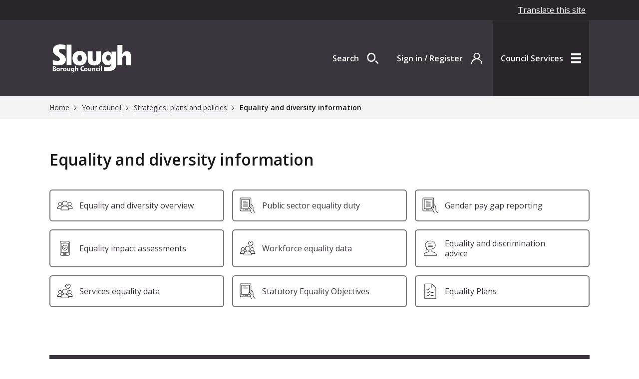

--- FILE ---
content_type: text/html; charset=UTF-8
request_url: https://www.slough.gov.uk/strategies-plans-policies/equality-diversity
body_size: 6452
content:
<!DOCTYPE html>

    <!--[if IE 9]>          <html class="lt-ie10 no-js" lang="en"> <![endif]-->
    <!--[if gt IE 9]><!-->  <html class=" no-js" lang="en"><!--<![endif]-->

    <head>

    
                    <meta charset="UTF-8">
        
        <title>Equality and diversity information – Slough Borough Council</title>

                    <meta http-equiv="x-ua-compatible" content="ie=edge">
            <meta name="viewport" content="width=device-width, initial-scale=1">
        
            <link rel="alternate" type="application/rss+xml" href="https://www.slough.gov.uk/rss/news">

            <link rel="apple-touch-icon" sizes="180x180" href="https://www.slough.gov.uk/site/dist/images/favicons/apple-touch-icon.png?1.13.0">
    <link rel="icon" type="image/png" sizes="32x32" href="https://www.slough.gov.uk/site/dist/images/favicons/favicon-32x32.png?1.13.0">
    <link rel="icon" type="image/png" sizes="16x16" href="https://www.slough.gov.uk/site/dist/images/favicons/favicon-16x16.png?1.13.0">
    <link rel="manifest" href="https://www.slough.gov.uk/site/dist/images/favicons/site.webmanifest?1.13.0">
    <link rel="mask-icon" href="https://www.slough.gov.uk/site/dist/images/favicons/safari-pinned-tab.svg?1.13.0" color="#3a343c">
    <link rel="shortcut icon" href="https://www.slough.gov.uk/site/dist/images/favicons/favicon.ico?1.13.0">
    <meta name="msapplication-TileColor" content="#747474">
    <meta name="msapplication-config" content="https://www.slough.gov.uk/site/dist/images/favicons/browserconfig.xml?1.13.0">
    <meta name="theme-color" content="#ffffff">

            <link href="https://fonts.googleapis.com/css2?family=Open+Sans:ital,wght@0,400;0,600;1,400;1,600&amp;display=swap" rel="stylesheet">
    <link rel="stylesheet" href="https://www.slough.gov.uk/site/dist/orbit.css?1.13.0">

                                <link rel="stylesheet" type="text/css" href="/site/styles/standard.css?a84b4884056ce39615fd2d3df486c922f29c0227">

        
    <link rel="stylesheet" type="text/css" href="/widgets/css/standard_widget_styles.css?1595596697">

                                                        
                    <meta name="revisit-after" content="2 days">
            <meta name="robots" content="index,follow">
            <meta name="author" content="Slough Borough Council">
            <meta name="keywords" content="equality, discrimination, equality act, duty, age, gender, race, ethnicity, disability, transgender, marriage, civil partnership, religion, lgbtq, sexuality ">
            <meta name="description" content="The key equality and diversity strategies, plans and policies for the council.">
            <meta property="dcterms:creator" content="Cealach McKeating">
            <meta property="dcterms:rightsHolder" content="Copyright Slough Borough Council">
            <meta property="dcterms:coverage" content="Slough, Berkshire, England, United Kingdom, Europe">
            <meta property="dcterms:identifier" content="https://www.slough.gov.uk/homepage/157/equality-and-diversity-information">
            <meta property="dcterms:publisher" content="Slough Borough Council">
            <meta property="dcterms:subject" content="equality, discrimination, equality act, duty, age, gender, race, ethnicity, disability, transgender, marriage, civil partnership, religion, lgbtq, sexuality " >
            <meta property="dcterms:description" content="The key equality and diversity strategies, plans and policies for the council." >
            <meta property="dcterms:title" content="Equality and diversity information">
            <meta property="dcterms:format" content="text/html">
            <meta property="dcterms:language" content="en">
            <meta property="dcterms:contributor" content="" >
            <meta property="dcterms:source" content="" >
                            <meta property="dcterms:created" content="2020-12-15">
                                        <meta property="dcterms:modified" content="2020-12-15">
                                
                    <link rel="canonical" href="https://www.slough.gov.uk/homepage/157/equality-and-diversity-information" />
        
                    <meta property="og:title" content="Equality and diversity information – Slough Borough Council">
            <meta property="og:site_name" content="Slough Borough Council">
            <meta property="og:type" content="website">
            <meta property="og:url" content="https://www.slough.gov.uk/homepage/157/equality-and-diversity-information">
            <meta property="og:image" content="    https://www.slough.gov.uk/site/dist/images/opengraph/opengraph.jpg?1.13.0
">
            <meta property="og:image:alt" content="Slough Borough Council" />
        
                            
            <script src="https://www.slough.gov.uk/site/dist/libs/modernizr-custom.js?1.13.0"></script>

        
        <!-- GA4 - Global site tag (gtag.js) -->
<script async src="https://www.googletagmanager.com/gtag/js?id=G-3NT4S8Y2WX"></script>
<script>
  window.dataLayer = window.dataLayer || [];
  function gtag(){dataLayer.push(arguments);}
  gtag('js', new Date());

  gtag('config', 'G-3NT4S8Y2WX');
</script>
<!-- End GA4 - Global site tag (gtag.js) -->
<!-- Tracking -->
<script>
document.addEventListener('DOMContentLoaded', function() {
/* track external links */
$('a').each(function () {
if (this.host.indexOf('slough.gov.uk') == -1) {
$(this).addClass('ExternalLink');
}
});
$(".ExternalLink").each(function (index) {
addTracking(this, 'ExternalLink', 'Click', this.href);
});

/* track downloads */
$('a').each(function () {
if (this.href.indexOf('/downloads/file') != -1) {
$(this).addClass('DownloadLink');
}
});
$(".DownloadLink").each(function (index) {
addTracking(this, 'Download', 'Click', this.href);
});
});

function addTracking(link, category, action, label) {
$(link)
.on("click", function () {
gtag('event', action, {
'event_category': category,
'event_label': label
});
})
.on("keypress", function () {
if (event.which == 13) {
gtag('event', action, {
'event_category': category,
'event_label': label
});
}
});
};
</script>
<!-- End Tracking -->
<!-- Google Tag Manager -->
<script>(function(w,d,s,l,i){w[l]=w[l]||[];w[l].push({'gtm.start':
new Date().getTime(),event:'gtm.js'});var f=d.getElementsByTagName(s)[0],
j=d.createElement(s),dl=l!='dataLayer'?'&l='+l:'';j.async=true;j.src=
'https://www.googletagmanager.com/gtm.js?id='+i+dl;f.parentNode.insertBefore(j,f);
})(window,document,'script','dataLayer','GTM-KF7LNV6P');</script>
<!-- End Google Tag Manager -->

        
    
    </head>

    <body class="two-column homepage-modular">

            <div class="site">
        
                        <nav class="skip-links" aria-label="Skip link">
    <ul class="list list--skip-links">

                    <li class="list__item">
                <a class="list__link" href="#content" rel="nofollow">
                    Skip to content
                </a>
            </li>
        
        
    </ul>
</nav>
    
                <header class="site-header" id="top">

                    <div class="site-header__translate">
            <div class="container">
                <a class="translate-link" href="https://www.slough.gov.uk/translate">Translate this site</a>
            </div>
        </div>
    
    
            
            <button class="js-menu-toggle menu-overlay-toggle" id="js-menu-header-toggle" data-a11y-toggle="js-menu" data-a11y-callback="menuServicesCallback" tabindex="-1"><span class="visually-hidden">Close navigation menu</span></button>
    
            <div class="site-header__wrapper">
            <div class="container">

                                    
                                                        <div class="identity">
        <a href="https://www.slough.gov.uk/" class="identity__link" title="Slough Borough Council Home Page">
            <picture>
                <source srcset="https://www.slough.gov.uk/site/dist/images/site-logo.svg?1.13.0" type="image/svg+xml">
                <img src="https://www.slough.gov.uk/site/dist/images/site-logo.png?1.13.0" class="identity__logo" alt="Logo: Visit the Slough Borough Council home page" />
            </picture>
            <img class="identity__print-fallback" src="https://www.slough.gov.uk/site/dist/images/site-logo-reversed.svg?1.13.0" alt="Print Fallback Logo">
        </a>
    </div>
                        
                                                        <nav class="nav nav--primary-navigation" aria-label="Main">
        <div class="navigation-buttons"><ul class="list list--inline" data-a11y-connected-toggle><li class="list__item list__item--search"><a class="button button--icon list__link js-search-toggle js-toggle" id="js-search-toggle" href="#js-search" data-a11y-toggle="js-search" data-a11y-callback="menuSearchCallback" aria-label="Open site search dropdown"><span class="button__text">Search</span><span class="icon icon-ui-search search-icon"></span><span class="icon toggle-icon toggle-icon--search"><span class="toggle-icon__line"></span></span></a></li><li class="list__item list__item--account"><a class="button button--icon" href="https://www.slough.gov.uk/account/signin"><span class="button__text">Sign in / Register</span><span class="icon icon--inline icon-navigation-account"></span></a></li><li class="list__item list__item--menu"><a class="button button--primary button--icon list__link js-menu-toggle js-toggle" id="js-menu-toggle" href="#js-menu" data-a11y-toggle="js-menu" data-a11y-callback="menuServicesCallback"><span class="button__text">Council Services</span><span class="icon icon--inline toggle-icon"><span class="toggle-icon__line"></span></span></a></li></ul></div>    </nav>
                        
                    
                
            </div>
        </div>
    

                                <form
        class="site-search form form--search"
        id="js-search"
        action="https://www.slough.gov.uk/site-search/results/"
        method="get"
        role="search">

                                <div class="container">

                                    <div class="form__control">

                        
                                                            <label class="form__label visually-hidden" for="search-site-header">
                                    Search
                                </label>
                            
                                                            <div class="form__append-group">

                                    
                                                                                    <input class="form__field" type="search" size="18" maxlength="40" name="q" placeholder="Search" id="search-site-header">
                                        
                                                                                    <button class="button button--primary" type="submit">
                                                <span class="icon icon-ui-search"></span>
                                                <span class="icon-fallback">Search</span>
                                            </button>
                                        
                                    
                                </div>
                            
                        
                    </div>
                
            </div>
            <button class="visually-hidden site-search__focus-button" data-focus="js-search-toggle">View menu</button>
        
        
    </form>

            
                
        <div class="menu-navigation" id="js-menu">

                    <button class="js-menu-toggle menu-overlay-toggle" id="js-menu-overlay-toggle" data-a11y-toggle="js-menu" data-a11y-callback="menuServicesCallback" tabindex="-1"><span class="visually-hidden">Close navigation menu</span></button>
        
        <div class="container">

                            <nav class="nav" aria-label="Primary">
                    
                                                                                    
    
    <ul class="list list--2up"><li class="list__item"><a class="list__link" href="https://www.slough.gov.uk/benefits-support"><span class="list__link-text">Benefits and support</span></a></li><li class="list__item"><a class="list__link" href="https://www.slough.gov.uk/bins-waste-recycling"><span class="list__link-text">Bins, waste and recycling</span></a></li><li class="list__item"><a class="list__link" href="https://www.slough.gov.uk/births-deaths-ceremonies"><span class="list__link-text">Births, deaths and ceremonies</span></a></li><li class="list__item"><a class="list__link" href="https://www.slough.gov.uk/business-licensing"><span class="list__link-text">Business and licensing</span></a></li><li class="list__item"><a class="list__link" href="https://www.slough.gov.uk/children-young-people-families"><span class="list__link-text">Children, young people and families</span></a></li><li class="list__item"><a class="list__link" href="https://www.slough.gov.uk/council-tax"><span class="list__link-text">Council Tax</span></a></li><li class="list__item"><a class="list__link" href="https://www.slough.gov.uk/crime-safety"><span class="list__link-text">Crime and safety</span></a></li><li class="list__item"><a class="list__link" href="https://www.slough.gov.uk/environment"><span class="list__link-text">Environment</span></a></li><li class="list__item"><a class="list__link" href="https://www.slough.gov.uk/housing"><span class="list__link-text">Housing</span></a></li><li class="list__item"><a class="list__link" href="https://www.slough.gov.uk/leisure-wellbeing-health"><span class="list__link-text">Leisure, health and wellbeing</span></a></li><li class="list__item"><a class="list__link" href="https://www.slough.gov.uk/libraries-culture-events"><span class="list__link-text">Libraries, culture and events</span></a></li><li class="list__item"><a class="list__link" href="https://www.slough.gov.uk/parking-roads-travel"><span class="list__link-text">Parking, roads and travel</span></a></li><li class="list__item"><a class="list__link" href="https://www.slough.gov.uk/planning-building-control"><span class="list__link-text">Planning and building control</span></a></li><li class="list__item"><a class="list__link" href="https://www.slough.gov.uk/public-health"><span class="list__link-text">Public health</span></a></li><li class="list__item"><a class="list__link" href="https://www.slough.gov.uk/schools-learning-skills"><span class="list__link-text">Schools, learning and skills</span></a></li><li class="list__item"><a class="list__link" href="https://www.slough.gov.uk/social-care"><span class="list__link-text">Social care</span></a></li><li class="list__item"><a class="list__link" href="https://www.slough.gov.uk/council"><span class="list__link-text">Your council</span></a></li><li class="list__item"><a class="list__link" href="https://www.slough.gov.uk/news"><span class="list__link-text">News</span></a></li></ul>                                                    
                                                                            
                                        
                </nav>
            
        </div>
    </div>


        

    </header>
    
                <main class="site-main">

                                        
                
        
                                            <nav class="breadcrumb" aria-label="Breadcrumb">
        <div class="container">

            <ol class="list list--breadcrumb">                            <li class="list__item">
                                <a href="/" rel="home">
                                    Home
                                </a>
                            </li>
                        
                                                    
                                                                    <li class="list__item">
                                        <a href="/council">
                                            Your council
                                        </a>
                                    </li>
                                
                            
                                                                    <li class="list__item">
                                        <a href="/strategies-plans-policies">
                                            Strategies, plans and policies
                                        </a>
                                    </li>
                                
                                                    
                                                    <li class="list__item"><span>Equality and diversity information</span></li>
                        </ol>
        </div>
    </nav>
                
        
                    <div class="container">
    
                                        
                                                        
                                <section class="site-content" id="content" tabindex="-1" aria-label="Site content area">

        
            
                            <div class="container">
                                                                <h1 class="page-heading">
    Equality and diversity information
</h1>
                                        
                </div>
            
                                                                        <div class="page-content">

                                                    <div class="widget-row widget-row--flush widget-row--full-width"><div class="widget-width widget-width--100 widget-width--large"><div class="widget widget--popular-services " data-widget-id="997" data-widget-name="Popular services"><div class="popular-services"><div class="container" data-matchHeight=".list__link"><ul class="list popular-services__list"><li class="list__item"><a class="list__link" href="https://www.slough.gov.uk/strategies-plans-policies/equality-diversity-overview" aria-labelledby="service-icons-list-heading-348-1"><div class="icon list__icon icon-people_communities_5"><picture class="icon__picture"><source srcset="/site/dist/icons/services/svg/tertiary/people_communities_5.svg?1.13.0" type="image/svg+xml"><img class="icon__image" src="/site/dist/icons/services/png/people_communities_5.png?1.13.0" alt="Icon: Equality and diversity overview" /></picture><img class="icon__filter-fallback" src="/site/dist/icons/services/svg/primaryDark/people_communities_5.svg?1.13.0" alt="Icon fallback: Equality and diversity overview" /></div><span class="list__link-text" id="service-icons-list-heading-348-1">Equality and diversity overview</span></a></li><li class="list__item"><a class="list__link" href="https://www.slough.gov.uk/strategies-plans-policies/public-sector-equality-duty" aria-labelledby="service-icons-list-heading-348-2"><div class="icon list__icon icon-report_1"><picture class="icon__picture"><source srcset="/site/dist/icons/services/svg/tertiary/report_1.svg?1.13.0" type="image/svg+xml"><img class="icon__image" src="/site/dist/icons/services/png/report_1.png?1.13.0" alt="Icon: Public sector equality duty" /></picture><img class="icon__filter-fallback" src="/site/dist/icons/services/svg/primaryDark/report_1.svg?1.13.0" alt="Icon fallback: Public sector equality duty" /></div><span class="list__link-text" id="service-icons-list-heading-348-2">Public sector equality duty</span></a></li><li class="list__item"><a class="list__link" href="https://www.slough.gov.uk/strategies-plans-policies/gender-pay-gap-reporting" aria-labelledby="service-icons-list-heading-348-3"><div class="icon list__icon icon-report_1"><picture class="icon__picture"><source srcset="/site/dist/icons/services/svg/tertiary/report_1.svg?1.13.0" type="image/svg+xml"><img class="icon__image" src="/site/dist/icons/services/png/report_1.png?1.13.0" alt="Icon: Gender pay gap reporting" /></picture><img class="icon__filter-fallback" src="/site/dist/icons/services/svg/primaryDark/report_1.svg?1.13.0" alt="Icon fallback: Gender pay gap reporting" /></div><span class="list__link-text" id="service-icons-list-heading-348-3">Gender pay gap reporting</span></a></li><li class="list__item"><a class="list__link" href="https://www.slough.gov.uk/strategies-plans-policies/equality-impact-assessments" aria-labelledby="service-icons-list-heading-348-4"><div class="icon list__icon icon-apply_3"><picture class="icon__picture"><source srcset="/site/dist/icons/services/svg/tertiary/apply_3.svg?1.13.0" type="image/svg+xml"><img class="icon__image" src="/site/dist/icons/services/png/apply_3.png?1.13.0" alt="Icon: Equality impact assessments" /></picture><img class="icon__filter-fallback" src="/site/dist/icons/services/svg/primaryDark/apply_3.svg?1.13.0" alt="Icon fallback: Equality impact assessments" /></div><span class="list__link-text" id="service-icons-list-heading-348-4">Equality impact assessments</span></a></li><li class="list__item"><a class="list__link" href="https://www.slough.gov.uk/strategies-plans-policies/workforce-equality-data" aria-labelledby="service-icons-list-heading-348-5"><div class="icon list__icon icon-children_families_6"><picture class="icon__picture"><source srcset="/site/dist/icons/services/svg/tertiary/children_families_6.svg?1.13.0" type="image/svg+xml"><img class="icon__image" src="/site/dist/icons/services/png/children_families_6.png?1.13.0" alt="Icon: Workforce equality data" /></picture><img class="icon__filter-fallback" src="/site/dist/icons/services/svg/primaryDark/children_families_6.svg?1.13.0" alt="Icon fallback: Workforce equality data" /></div><span class="list__link-text" id="service-icons-list-heading-348-5">Workforce equality data</span></a></li><li class="list__item"><a class="list__link" href="https://www.slough.gov.uk/consumer-advice/equality-discrimination-advice" aria-labelledby="service-icons-list-heading-348-6"><div class="icon list__icon icon-your_council_5"><picture class="icon__picture"><source srcset="/site/dist/icons/services/svg/tertiary/your_council_5.svg?1.13.0" type="image/svg+xml"><img class="icon__image" src="/site/dist/icons/services/png/your_council_5.png?1.13.0" alt="Icon: Equality and discrimination advice" /></picture><img class="icon__filter-fallback" src="/site/dist/icons/services/svg/primaryDark/your_council_5.svg?1.13.0" alt="Icon fallback: Equality and discrimination advice" /></div><span class="list__link-text" id="service-icons-list-heading-348-6">Equality and discrimination advice</span></a></li><li class="list__item"><a class="list__link" href="https://www.slough.gov.uk/strategies-plans-policies/services-equality-data" aria-labelledby="service-icons-list-heading-348-7"><div class="icon list__icon icon-children_families_6"><picture class="icon__picture"><source srcset="/site/dist/icons/services/svg/tertiary/children_families_6.svg?1.13.0" type="image/svg+xml"><img class="icon__image" src="/site/dist/icons/services/png/children_families_6.png?1.13.0" alt="Icon: Services equality data" /></picture><img class="icon__filter-fallback" src="/site/dist/icons/services/svg/primaryDark/children_families_6.svg?1.13.0" alt="Icon fallback: Services equality data" /></div><span class="list__link-text" id="service-icons-list-heading-348-7">Services equality data</span></a></li><li class="list__item"><a class="list__link" href="https://www.slough.gov.uk/strategies-plans-policies/statutory-equality-objectives" aria-labelledby="service-icons-list-heading-348-8"><div class="icon list__icon icon-report_1"><picture class="icon__picture"><source srcset="/site/dist/icons/services/svg/tertiary/report_1.svg?1.13.0" type="image/svg+xml"><img class="icon__image" src="/site/dist/icons/services/png/report_1.png?1.13.0" alt="Icon: Statutory Equality Objectives" /></picture><img class="icon__filter-fallback" src="/site/dist/icons/services/svg/primaryDark/report_1.svg?1.13.0" alt="Icon fallback: Statutory Equality Objectives" /></div><span class="list__link-text" id="service-icons-list-heading-348-8">Statutory Equality Objectives</span></a></li><li class="list__item"><a class="list__link" href="https://www.slough.gov.uk/strategies-plans-policies/equality-plans" aria-labelledby="service-icons-list-heading-348-9"><div class="icon list__icon icon-apply_5"><picture class="icon__picture"><source srcset="/site/dist/icons/services/svg/tertiary/apply_5.svg?1.13.0" type="image/svg+xml"><img class="icon__image" src="/site/dist/icons/services/png/apply_5.png?1.13.0" alt="Icon: Equality Plans" /></picture><img class="icon__filter-fallback" src="/site/dist/icons/services/svg/primaryDark/apply_5.svg?1.13.0" alt="Icon fallback: Equality Plans" /></div><span class="list__link-text" id="service-icons-list-heading-348-9">Equality Plans</span></a></li></ul></div></div></div></div></div>
                                            </div>
                                        
            
            
                

    </section>

                                                        
                        
                
        
            </div>
    
                        
    
    <footer class="site-footer">

                    <div class="container container--flex">

                                        <nav class="site-footer__group site-footer__group--primary" aria-label="Footer">
                
    
    <ul class="list"><li class="list__item"><a class="list__link" href="https://pages.newsletter.slough.gov.uk/p/subscribe-slough"><span class="list__link-text">Newsletter</span><span class="visually-hidden">Subscribe to our newsletter</span></a></li><li class="list__item"><span class="icon icon--inline icon-navigation-translate"></span><a class="list__link" href="https://www.slough.gov.uk/translations"><span class="list__link-text">Translations</span><span class="visually-hidden">Translate pages on this site</span></a></li><li class="list__item"><span class="icon icon--inline icon-navigation-facebook"></span><a class="list__link" href="https://www.facebook.com/sloughcouncil"><span class="list__link-text">Facebook</span></a></li><li class="list__item"><span class="icon icon--inline icon-navigation-account"></span><a class="list__link" href="https://www.instagram.com/sloughcouncil"><span class="list__link-text">Instagram</span></a></li></ul>            </nav>
            
                        <nav class="site-footer__group site-footer__group--secondary" aria-label="Council Navigation">
                
    
    <ul class="list"><li class="list__item"><a class="list__link" href="https://www.slough.gov.uk/sitemap"><span class="list__link-text">Sitemap</span></a></li><li class="list__item"><a class="list__link" href="https://www.slough.gov.uk/accessibility"><span class="list__link-text">Accessibility</span></a></li><li class="list__item"><a class="list__link" href="https://www.slough.gov.uk/contact"><span class="list__link-text">Contact</span></a></li><li class="list__item"><a class="list__link" href="https://www.slough.gov.uk/council/cookies"><span class="list__link-text">Cookies</span></a></li><li class="list__item"><a class="list__link" href="https://www.slough.gov.uk/privacy"><span class="list__link-text">Privacy</span></a></li><li class="list__item"><a class="list__link" href="https://www.slough.gov.uk/work-us"><span class="list__link-text">Work for us</span></a></li><li class="list__item"><a class="list__link" href="https://www.slough.gov.uk/news"><span class="list__link-text">News</span></a></li></ul>            </nav>
            
            </div>
        
                        <div class="container">

                                                    <p class="site-footer__text site-footer__rights">© 2026 Slough Borough Council.</p>
                    
    
            <p class="site-footer__text site-footer__text--supplier">
            <a class="site-footer__link" href="http://www.jadu.net" title="Visit the Jadu website">Designed and powered by Jadu</a>
        </p>
    
                <div class="identity site-footer__identity">
        <a href="https://www.slough.gov.uk/" class="identity__link" title="Slough Borough Council Home Page">
            <picture>
                <source srcset="https://www.slough.gov.uk/site/dist/images/site-logo.svg?1.13.0" type="image/svg+xml">
                <img src="https://www.slough.gov.uk/site/dist/images/site-logo.png?1.13.0" class="identity__logo" alt="Logo: Visit the Slough Borough Council home page" />
            </picture>
            <img class="identity__print-fallback" src="https://www.slough.gov.uk/site/dist/images/site-logo-reversed.svg?1.13.0" alt="Print Fallback Logo">
        </a>
    </div>
    
            </div>
        

            <a class="button button--primary back-to-top" href="#top" rel="nofollow" data-scroll-to="#top" title="Back to Top">
            <span class="button__text">Back to top</span>
            <span class="icon icon--inline icon-ui-chevron-up"></span>
        </a>
    
    </footer>
        
    </main>

            
        
    </div>

            
            <link rel="stylesheet" href="https://www.slough.gov.uk/site/dist/icons/ui/icons.data.svg.css?1.13.0">
            
    <script src="//ajax.googleapis.com/ajax/libs/jquery/3.7.1/jquery.min.js"></script>
    <script>window.jQuery || document.write('<script src="https://www.slough.gov.uk/site/dist/libs/jquery.min.js?1.13.0"><\/script>');</script>
    <script src="https://www.slough.gov.uk/site/dist/orbit.js?1.13.0"></script>
    <script src="https://www.slough.gov.uk/site/js/almond.min.js?1.13.0"></script>
    <script src="https://www.slough.gov.uk/site/js/util.min.js?1.13.0"></script>
            
    <!-- Civic -->
<script src="https://cc.cdn.civiccomputing.com/9/cookieControl-9.x.min.js"></script>
<script>
    var config = {
        apiKey: '7d68f1f530bed4c096170c6e5fd499203edbfcce',
	product: 'PRO',
        optionalCookies: [
            {
            name : 'analytics',
            label: 'Analytical Cookies',
            description: 'Analytical cookies help us to improve our website by collecting and reporting information on its usage.',
            cookies: ['_ga', '_gid', '_gat', '__utma', '__utmt', '__utmb', '__utmc', '__utmz', '__utmv'],
            onAccept : function(){
                // Add Google Analytics
                (function(i,s,o,g,r,a,m){i['GoogleAnalyticsObject']=r;i[r]=i[r]||function(){
                    (i[r].q=i[r].q||[]).push(arguments)},i[r].l=1*new Date();a=s.createElement(o),
                    m=s.getElementsByTagName(o)[0];a.async=1;a.src=g;m.parentNode.insertBefore(a,m)
                })(window,document,'script','https://www.google-analytics.com/analytics.js','ga');

                ga('create', 'G-3NT4S8Y2WX', 'auto');
                ga('send', 'pageview');
                // End Google Analytics
            },
            onRevoke: function(){
                // Disable Google Analytics
                window['ga-disable-G-3NT4S8Y2WX'] = true;
                // End Google Analytics

               }
        	},
        ],
	
	setInnerHTML: true,
        position: 'LEFT',
        theme: 'DARK',
	subDomains: true,
	accessibility: { outline: true, highlightFocus: true },
	branding: { 
	backgroundColor: "#3a343c", 
	toggleColor: "#9d2235",
        toggleBackground: "#252225",
	removeAbout: true, 
	removeIcon: false 
	},
	text: { 
	title: "Your privacy and cookies",
	intro: "Slough Borough Council respects your privacy. This website uses cookies. Cookies are small text files stored on your computer when you visit a website. Some of the cookies we use are essential for our site to work and some give us an insight into how the site is being used. This helps us to improve your user experience.",
	acceptSettings: "Accept all",
        rejectSettings: "Reject", 
	},
	statement: { description: "For more details about the cookies we use and to find our Privacy Policy go to our", name: "Cookies page", url: "https://www.slough.gov.uk/council/cookies", updated: "16/02/2022", },

    };   
    CookieControl.load( config );

</script>
<!-- End Civic -->
<!-- Google Tag Manager (noscript) -->
<noscript><iframe src="https://www.googletagmanager.com/ns.html?id=GTM-KF7LNV6P"
height="0" width="0" style="display:none;visibility:hidden"></iframe></noscript>
<!-- End Google Tag Manager (noscript) -->
<!-- Additional -->
<script>const feedbackHtml=`<div class="container"><div class="site-feedback"><p><a href="https://www.slough.gov.uk/website-feedback">How can we improve this page?</a></p></div></div>`;$('.site-main > .container, .site-main > .site-content').append(feedbackHtml);const twitterLinkHtml=`<li class="list__item"><span class="icon icon--inline icon-social-twitterX"></span><a class="list__link" href="https://www.twitter.com/sloughcouncil"><span class="list__link-text">X (Formerly Twitter)</span></a></li>`;$('.site-footer__group--primary ul.list').append(twitterLinkHtml);const siteMainElement=document.querySelector('.site-main');if(siteMainElement){siteMainElement.id='primary';}</script>
<!-- End Additional -->

    <script src="/widgets/js/widget.js?1723457407"></script>

    </body>
</html>


--- FILE ---
content_type: text/css
request_url: https://www.slough.gov.uk/site/styles/standard.css?a84b4884056ce39615fd2d3df486c922f29c0227
body_size: 3291
content:
/* Standard.css */

/* Announcement */

#flash-message-alert-warning-announcement.alert { padding-left:0; background-color:#f5a536; border-color:#f5a536; }
#flash-message-alert-warning-announcement.alert--warning::before { display:none; }
#flash-message-alert-warning-announcement span, #flash-message-alert-warning-announcement p { color:#000; }
#flash-message-alert-warning-announcement .alert__link { color:#000;font-weight:normal; }
#flash-message-alert-warning-announcement .alert__link::after { display:none; }

/* Banner alerts */

.alert--success .icon-external-link, .alert--danger .icon-external-link, .alert--warning .icon-external-link, .alert--information .icon-external-link { background-image:none; }
.alert--warning { background-color:#fcbb61;border-color:#fcbb61; }
.alert--success a, .alert--danger a, .alert--warning a, .alert--information a { color:#101b80; }
.alert--success a:active, .alert--danger a:active, .alert--warning a:active, .alert--information a:active { color:#101b80; outline:0; }
.alert--success a:hover, .alert--danger a:hover, .alert--warning a:hover, .alert--information a:hover { color:#101b80; }
.alert--success a:visited, .alert--danger a:visited, .alert--warning a:visited, .alert--information a:visited { color:#101b80; }
.alert--success a:focus, .alert--danger a:focus, .alert--warning a:focus, .alert--information a:focus { color:#fff; outline:0; border-color:#7600c4; background-color:#7600c4; text-decoration:none; } 
.alert--success .link-external, .alert--danger .link-external, .alert--warning .link-external, .alert--information .link-external { background-color: transparent; }
.alert--success a.button, .alert--danger a.button, .alert--warning a.button, .alert--information a.button { color:#fff; }

/* MyAccount button */

.button--logout { float:right; font-size:1.2em!important; }
.button--newsletter { margin-bottom:1.3rem!important; }
@media screen and (max-width: 759px) and  (min-width: 400px) { .button--logout { float:none;} }

/* Feedback */

.site-footer { margin-top:0; }
.site-feedback { text-align:left; margin:4rem 0 0.5rem 0; padding:1rem; background-color:#3a343c; width:100%; }
.site-feedback-badge { color:#fff; text-transform: uppercase; background-color: #9d2235; font-size: 0.875rem; font-weight:bold; margin-right: 0.7rem; padding: 0.125rem 0.3125rem;}
.site-feedback p { font-size:1.25rem; font-weight:500; margin:0;}
.site-feedback a { color:#fff; text-decoration:underline; }
.site-feedback a:hover, .site-feedback a:active, .site-feedback a:visited { color:#fff; outline:none; text-decoration:none; }
.site-feedback a:focus { color:#fff; outline: #fff solid 2px; outline-offset: 0; text-decoration:none; }

/* Twitter X */

.icon-social-twitterX { background-image: url('data:image/svg+xml;charset%3DUS-ASCII,%3Csvg%20xmlns%3D%22http%3A%2F%2Fwww.w3.org%2F2000%2Fsvg%22%20%20width%3D%2260%22%20height%3D%2260%22%20viewBox%3D%220%200%2060%2060%22%20preserveAspectRatio%3D%22xMinYMid%22%20aria-hidden%3D%22true%22%20focusable%3D%22false%22%20fill%3D%22%23fff%22%3E%3Cpath%20d%3D%22M%2035.707031%2025.394531%20L%2058.042969%200%20L%2052.75%200%20L%2033.355469%2022.046875%20L%2017.867188%200%20L%200%200%20L%2023.425781%2033.339844%20L%200%2059.96875%20L%205.292969%2059.96875%20L%2025.773438%2036.683594%20L%2042.132812%2059.96875%20L%2060%2059.96875%20Z%20M%2028.457031%2033.632812%20L%2026.085938%2030.316406%20L%207.199219%203.898438%20L%2015.332031%203.898438%20L%2030.570312%2025.21875%20L%2032.945312%2028.535156%20L%2052.753906%2056.25%20L%2044.625%2056.25%20L%2028.457031%2033.636719%20Z%20M%2028.457031%2033.632812%20%22%2F%3E%3C%2Fsvg%3E'); background-repeat: no-repeat; }

/* Google maps embed */

.gmap-embed-block { width:100%; display:inline-block; overflow:hidden;margin-top:2em; }
.gmap-embed-block iframe.waste { position:relative; top:-59px; border:0; }
.gmap-embed-block iframe.crem { position:relative; top:-67px; border:0; }

/* Directory listings */

.definition__content--text-box, .definition__content--text-area, .definition__content--link, .definition__content--email, .definition__content--html, .definition__content--select-box, .definition__content--radio-buttons { padding: 1.4rem .75rem; }
.definition__content--html .definition__editor h2 { margin-top:-0.2rem; } 
.definition__content--html .definition__editor ul, .definition__content--html .definition__editor ol { margin-top:-0.7rem!important; }

/* Hero banner */

.hero-banner::before { opacity:0; }
.hero-banner > .container { margin-top:4rem; }
.hero-banner__image { top:50%; }
.hero-banner .widget__heading { font-size:1.7rem; text-shadow:1.5px 1.5px #000; }

@media screen and (min-width: 960px) { .hero-banner__image { top:32%; } }
@media screen and (max-width: 960px) { .hero-banner > .container { margin:0; } }
@media screen and (min-width: 600px) { .hero-banner .widget__heading { font-size:2.1rem; text-shadow:1.5px 1.5px #000; } }


/* Widget Panels */

#primary .full-width .editor { max-width:none;}

@media screen and (min-width: 760px) {

.widget--panels { display: flex; flex-wrap: wrap; gap: 1.3rem; }
.widget--panels__content { flex: 1; }

.three-col article { width: calc(33.33333% - 1rem); display: flex; flex-direction: column; }
.four-col article { width: calc(25% - 1rem); display: flex; flex-direction: column; }
}

.widget--panels__item { display:grid; margin: 1.5rem 0; }
.widget--panels__item figure { margin: 0; padding: 0; }
.widget--panels__image-wrapper { overflow: hidden; position: relative; }
.widget--panels__image-wrapper img { margin: 0 !important; width: 100%; height: 100%; object-fit: cover; }

.widget--panels__content { padding: 1.5rem 1.7rem 2rem 1.7rem; background-color: #e2e7ed; }
.widget--panels__heading { font-size: 1.15rem; color: #3a343c; margin: 0; font-weight: 600; }
.widget--panels__heading a { display: block; color: inherit; text-decoration: underline !important; }
.widget--panels__heading a:hover { color: #9d2235; text-decoration-thickness: 2px !important; }
.widget--panels__heading a:focus { border: 2px solid #0d72b5; background-color: #7600c4; color: #fff; text-decoration: underline; padding: 0.3rem; }

/* Widget Info links */

.widget--info-links .list__navigation { list-style:none; line-height: 2.5rem; margin: 0; padding:0; }
.widget--info-links .list__navigation li { display:block; padding:0; margin:0 0 1.3rem 0; border-bottom: 0; width:100%; }

@media screen and (min-width: 760px) {

.widget--info-links .list__navigation { display:-webkit-box; display: -ms-flexbox; display: flex; flex-wrap: wrap; gap:0; line-height: 1.3rem; margin: 0 -1rem; }
.widget--info-links .list__navigation li { -webkit-box-flex:0; -ms-flex: 0 0 33.33333%; flex: 0 0 33.33333%; max-width: 33.33333%; padding:0.75rem 1rem; margin:0 0 0.3rem 0; }
.widget--info-links .list__navigation li a { padding-right: 3.125rem; }
.widget--info-links .list__navigation li a::before, .widget--info-links .list__navigation li a::after {  width:3.4375rem; background-size:1.5rem }

}

.widget--info-links .list__navigation li a::before, .widget--info-links .list__navigation li a::after { content: ''; display: block; flex: none; height: 100%; width: 2.125rem; position: absolute; right: 0; top: 50%; -webkit-box-flex: 0; -ms-flex: none; -webkit-transform: translateY(-50%); -ms-transform: translateY(-50%); transform: translateY(-50%);}
.widget--info-links .list__navigation li a::after { background-position: center; background-size: 1.125rem;  background-repeat: no-repeat; background-image:url('data:image/svg+xml;charset%3DUS-ASCII,%3Csvg%20xmlns%3D%22http%3A%2F%2Fwww.w3.org%2F2000%2Fsvg%22%20width%3D%2228%22%20height%3D%2228%22%20viewBox%3D%220%200%2028%2028%22%20preserveAspectRatio%3D%22xMinYMid%22%20aria-hidden%3D%22true%22%20focusable%3D%22false%22%3E%3Cpath%20d%3D%22M9.43%2C26a.93.93%2C0%2C0%2C1-.66-1.59L19.25%2C14%2C8.77%2C3.59a.93.93%2C0%2C0%2C1%2C1.32-1.32L21.23%2C13.34a.93.93%2C0%2C0%2C1%2C0%2C1.32L10.09%2C25.73a.93.93%2C0%2C0%2C1-.66.27%22%20fill%3D%22%232a252b%22%2F%3E%3C%2Fsvg%3E'); -webkit-transition: -webkit-transform .3s; transition: -webkit-transform .3s; -o-transition: transform .3s; transition: transform .3s; transition: transform .3s, -webkit-transform .3s; }
.widget--info-links .list__navigation li a:hover, .widget--info-links .list__navigation li a:active  { background-color: #fff; border-left-color: #9d2235; color:#9d2235; text-decoration: underline !important; }
.widget--info-links .list__navigation li a:focus { border-left-color:#7600c4; background-color:#7600c4; color: #fff; text-decoration:underline;}
.widget--info-links .list__navigation li a:focus::after { background-position: center; background-size: 1.125rem; background-repeat: no-repeat; background-image: url('data:image/svg+xml;charset%3DUS-ASCII,%3Csvg%20xmlns%3D%22http%3A%2F%2Fwww.w3.org%2F2000%2Fsvg%22%20width%3D%2228%22%20height%3D%2228%22%20viewBox%3D%220%200%2028%2028%22%20preserveAspectRatio%3D%22xMinYMid%22%20aria-hidden%3D%22true%22%20focusable%3D%22false%22%3E%3Cpath%20d%3D%22M9.43%2C26a.93.93%2C0%2C0%2C1-.66-1.59L19.25%2C14%2C8.77%2C3.59a.93.93%2C0%2C0%2C1%2C1.32-1.32L21.23%2C13.34a.93.93%2C0%2C0%2C1%2C0%2C1.32L10.09%2C25.73a.93.93%2C0%2C0%2C1-.66.27%22%20fill%3D%22%23fff%22%3E%3C%2Fpath%3E%3C%2Fsvg%3E'); }
.widget--info-links .list__navigation li a {
    display: -webkit-box;
    display: -ms-flexbox;
    display: flex;
    min-height: 3.7rem;
    background-color: #fff;
    border-left: 7px solid #3a343c;
    color: #3a343c;
    font-weight: 700;
    line-height:1.6rem;
    height: 100%;
    padding: .75rem 3.125rem .75rem 1rem;
    position: relative;
    text-align: left;
    text-decoration: none !important;
    -webkit-box-align: center;
    -ms-flex-align: center;
    align-items: center;
    -webkit-box-shadow: 0 2px 4px rgba(85,88,88,0.3);
    box-shadow: 0 2px 4px rgba(85,88,88,0.3);
    -webkit-transition: background-color .2s,border-color .2s,color .2s;
    -o-transition: background-color .2s,border-color .2s,color .2s;
    transition: background-color .2s,border-color .2s,color .2s;
}

/* Widget Useful links */

.widget--useful-links { border-top: 1px solid #eff1f3; border-left: 1px solid #eff1f3; border-right: 1px solid #eff1f3; border-bottom: 8px solid #9d2235; padding: 1rem 2rem 2rem; margin: 1rem 0; }
.widget--useful-links .list__navigation { list-style-type: none; padding: 0; margin: 0; }
.widget--useful-links .list__navigation li { margin-bottom: 10px; border-bottom: 1px solid #eff1f3; padding: 0.8rem 0; }
.widget--useful-links .list__navigation li:first-child { border-top:0; }
.widget--useful-links .list__navigation li:last-child { border-bottom: 0; padding-bottom: 0; }
.widget--useful-links .list__navigation a { text-decoration: none; color: #333333; transition: color 0.3s ease; padding: 0.5rem 0.75rem 0.75rem 0; }
.widget--useful-links .list__navigation a:hover { color:#9d2235; text-decoration: underline; }
.widget--useful-links .list__navigation li a:focus { background-color:#7600c4; color: #fff; text-decoration:underline; padding:1rem; }


/* Print button */

.print-guide .button--print { font-size:0.8rem; background:none; border:1px solid #505a5f; color:#1d70b8; border-radius:0;margin-bottom:0;padding:0.5rem 1.5rem 0.5rem 1rem; }
.print-guide .button--print:active { border: 1px solid #9d2235; }
.print-guide .button--print:hover { background-color:#f3f2f1;color:#000; }
.print-guide .button--print:focus{ background-color:#f9d804;color:#000; }
.print-guide .button--print .icon--print { padding: 0 2rem 0 0; margin:0; background-repeat:no-repeat; background-image: url('data:image/svg+xml;charset%3DUS-ASCII,%3Csvg%20xmlns%3D%22http%3A%2F%2Fwww.w3.org%2F2000%2Fsvg%22%20width%3D%2240%22%20height%3D%2240%22%20viewBox%3D%220%200%2040%2040%22%20preserveAspectRatio%3D%22xMinYMid%22%20aria-hidden%3D%22true%22%3E%3Ctitle%3Eprint%3C%2Ftitle%3E%3Crect%20x%3D%2214.75%22%20y%3D%2227%22%20width%3D%228.75%22%20height%3D%221.75%22%2F%3E%3Cpath%20d%3D%22M13%2C7.75H27v3.5h1.75V7.75A1.75%2C1.75%2C0%2C0%2C0%2C27%2C6H13a1.75%2C1.75%2C0%2C0%2C0-1.75%2C1.75v3.5H13V7.75Z%22%2F%3E%3Crect%20x%3D%2214.75%22%20y%3D%2223.5%22%20width%3D%2210.5%22%20height%3D%221.75%22%2F%3E%3Cpath%20d%3D%22M32.25%2C13H7.75A1.75%2C1.75%2C0%2C0%2C0%2C6%2C14.75v10.5A1.75%2C1.75%2C0%2C0%2C0%2C7.75%2C27h3.5v5.25A1.75%2C1.75%2C0%2C0%2C0%2C13%2C34H27a1.75%2C1.75%2C0%2C0%2C0%2C1.75-1.75V27h3.5A1.75%2C1.75%2C0%2C0%2C0%2C34%2C25.25V14.75A1.75%2C1.75%2C0%2C0%2C0%2C32.25%2C13ZM27%2C32.25H13V21.75H27v10.5h0Zm3.5-14a1.75%2C1.75%2C0%2C1%2C1%2C1.75-1.75A1.75%2C1.75%2C0%2C0%2C1%2C30.5%2C18.25Z%22%2F%3E%3C%2Fsvg%3E'); }


/* Print CSS */

@media print {

* { margin: 0; padding: 0; }
body { background-color: #ffffff; color: #000000;font-family: sans-serif; font-size: 12pt; line-height: 1.5; }
header  {border-bottom: 2px solid #000; } 
footer  {border-top: 2px solid #000; }
a { color: #1d70b8; text-decoration: underline; }
main { width: 100%; padding: 10px; }
@page { margin: 1in; }

.outer-container, .container { padding:0; }
.site-content { padding-bottom: 3.75rem; }
.two-column .site-content__flex-wrapper { padding: 0; margin:0; width:100%; }
.two-column .page-content { margin:0 auto; padding:0; width:100%; }
.two-column .page-content .editor { max-width:none!important; }

.aside--sidebar, .pagination, .site-content img, .supplement { display: none !important; }
.nav--pages-in, .alert, .widget, .site-feedback, .site-footer__text:last-of-type  { display: none !important; }

}

--- FILE ---
content_type: text/css
request_url: https://www.slough.gov.uk/site/dist/icons/ui/icons.data.svg.css?1.13.0
body_size: 5844
content:
.alert--danger::before,
.alert--error::before,
.icon-alert-danger { background-image: url('data:image/svg+xml;charset%3DUS-ASCII,%3Csvg%20xmlns%3D%22http%3A%2F%2Fwww.w3.org%2F2000%2Fsvg%22%20width%3D%2248%22%20height%3D%2248%22%20viewBox%3D%220%200%2048%2048%22%20preserveAspectRatio%3D%22xMinYMid%22%20aria-hidden%3D%22true%22%20focusable%3D%22false%22%3E%3Cpath%20d%3D%22M24%2C5.05A18.95%2C18.95%2C0%2C1%2C0%2C42.95%2C24%2C19%2C19%2C0%2C0%2C0%2C24%2C5.05Zm0%2C35.9A16.95%2C16.95%2C0%2C1%2C1%2C40.95%2C24%2C17%2C17%2C0%2C0%2C1%2C24%2C40.95Zm7.41-9.45a1%2C1%2C0%2C0%2C1-1.41%2C0l-6.42-6.42L17.17%2C31.5a1%2C1%2C0%2C0%2C1-1.41-1.41l6.42-6.42-5.76-5.76a1%2C1%2C0%2C0%2C1%2C1.41-1.41l5.76%2C5.76%2C5.76-5.76a1%2C1%2C0%2C0%2C1%2C1.41%2C1.41L25%2C23.67l6.42%2C6.42A1%2C1%2C0%2C0%2C1%2C31.41%2C31.5Z%22%20fill%3D%22%231d1d1b%22%2F%3E%3C%2Fsvg%3E'); background-repeat: no-repeat; }

.alert--information::before,
.icon-alert-information { background-image: url('data:image/svg+xml;charset%3DUS-ASCII,%3Csvg%20xmlns%3D%22http%3A%2F%2Fwww.w3.org%2F2000%2Fsvg%22%20width%3D%2248%22%20height%3D%2248%22%20viewBox%3D%220%200%2048%2048%22%20preserveAspectRatio%3D%22xMinYMid%22%20aria-hidden%3D%22true%22%20focusable%3D%22false%22%3E%3Cpath%20d%3D%22M24%2C42.95A18.95%2C18.95%2C0%2C1%2C1%2C42.95%2C24%2C19%2C19%2C0%2C0%2C1%2C24%2C42.95Zm0-35.9A16.95%2C16.95%2C0%2C1%2C0%2C40.95%2C24%2C17%2C17%2C0%2C0%2C0%2C24%2C7.05Zm4.54%2C27H25.25V20a1%2C1%2C0%2C0%2C0-1-1h-3a1%2C1%2C0%2C0%2C0%2C0%2C2h2V34H19.38a1%2C1%2C0%2C0%2C0%2C0%2C2h9.16A1%2C1%2C0%2C0%2C0%2C28.54%2C34ZM23.27%2C10.92a1.94%2C1.94%2C0%2C1%2C0%2C1.94%2C1.94A1.94%2C1.94%2C0%2C0%2C0%2C23.27%2C10.92Z%22%20fill%3D%22%231d1d1b%22%2F%3E%3C%2Fsvg%3E'); background-repeat: no-repeat; }

.alert--success::before,
.icon-alert-success { background-image: url('data:image/svg+xml;charset%3DUS-ASCII,%3Csvg%20xmlns%3D%22http%3A%2F%2Fwww.w3.org%2F2000%2Fsvg%22%20width%3D%2248%22%20height%3D%2248%22%20viewBox%3D%220%200%2048%2048%22%20preserveAspectRatio%3D%22xMinYMid%22%20aria-hidden%3D%22true%22%20focusable%3D%22false%22%3E%3Cpath%20d%3D%22M24%2C5a19%2C19%2C0%2C1%2C0%2C.1%2C0H24Zm0%2C35.87a17%2C17%2C0%2C1%2C1%2C17-17A17%2C17%2C0%2C0%2C1%2C24%2C40.87Zm-2.85-8.5a1%2C1%2C0%2C0%2C1-.71-0.29l-7-7a1%2C1%2C0%2C0%2C1%2C1.41-1.41l6.3%2C6.3%2C12-12a1%2C1%2C0%2C0%2C1%2C1.41%2C1.41L21.85%2C32.07A1%2C1%2C0%2C0%2C1%2C21.15%2C32.37Z%22%20fill%3D%22%231d1d1b%22%2F%3E%3C%2Fsvg%3E'); background-repeat: no-repeat; }

.alert--warning::before,
.icon-alert-warning { background-image: url('data:image/svg+xml;charset%3DUS-ASCII,%3Csvg%20xmlns%3D%22http%3A%2F%2Fwww.w3.org%2F2000%2Fsvg%22%20width%3D%2248%22%20height%3D%2248%22%20viewBox%3D%220%200%2048%2048%22%20preserveAspectRatio%3D%22xMinYMid%22%20aria-hidden%3D%22true%22%20focusable%3D%22false%22%3E%3Cpath%20d%3D%22M24%2C38.76a1.82%2C1.82%2C0%2C1%2C0-1.82-1.82A1.82%2C1.82%2C0%2C0%2C0%2C24%2C38.76Zm18.07%2C4.31H5.93a1%2C1%2C0%2C0%2C1-.88-1.42L23.12%2C5.44a1%2C1%2C0%2C0%2C1%2C1.76%2C0L42.95%2C41.64A1%2C1%2C0%2C0%2C1%2C42.07%2C43.07Zm-34.55-2h33L24%2C8.07ZM24%2C32.79a1%2C1%2C0%2C0%2C1-1-1V18.33a1%2C1%2C0%2C0%2C1%2C2%2C0V31.79A1%2C1%2C0%2C0%2C1%2C24%2C32.79Z%22%20fill%3D%22%231d1d1b%22%2F%3E%3C%2Fsvg%3E'); background-repeat: no-repeat; }

.icon-external-link { background-image: url('data:image/svg+xml;charset%3DUS-ASCII,%3Csvg%20xmlns%3D%22http%3A%2F%2Fwww.w3.org%2F2000%2Fsvg%22%20width%3D%2260%22%20height%3D%2260%22%20viewBox%3D%220%200%2060%2060%22%20preserveAspectRatio%3D%22xMinYMid%22%20aria-hidden%3D%22true%22%20focusable%3D%22false%22%3E%3Cpath%20d%3D%22M45.83%2C31.58a3.16%2C3.16%2C0%2C0%2C0-3.16%2C3.16V52.17H7.83V17.33H25.25A3.17%2C3.17%2C0%2C1%2C0%2C25.606%2C11a3.02%2C3.02%2C0%2C0%2C0-.356%2C0H4.67A3.17%2C3.17%2C0%2C0%2C0%2C1.5%2C14.17V55.33A3.17%2C3.17%2C0%2C0%2C0%2C4.67%2C58.5H45.83A3.17%2C3.17%2C0%2C0%2C0%2C49%2C55.33V34.75A3.17%2C3.17%2C0%2C0%2C0%2C45.83%2C31.58ZM55.33%2C1.5h-19a3.17%2C3.17%2C0%2C0%2C0%2C0%2C6.33H47.69L13.51%2C42A3.175%2C3.175%2C0%2C1%2C0%2C18%2C46.49L52.17%2C12.31V23.67a3.17%2C3.17%2C0%2C0%2C0%2C6.33%2C0v-19A3.17%2C3.17%2C0%2C0%2C0%2C55.33%2C1.5Z%22%20fill%3D%22%230d76bc%22%2F%3E%3C%2Fsvg%3E'); background-repeat: no-repeat; }

.icon-misc-accessibility { background-image: url('data:image/svg+xml;charset%3DUS-ASCII,%3Csvg%20xmlns%3D%22http%3A%2F%2Fwww.w3.org%2F2000%2Fsvg%22%20width%3D%2260%22%20height%3D%2260%22%20viewBox%3D%220%200%2060%2060%22%20preserveAspectRatio%3D%22xMinYMid%22%20aria-hidden%3D%22true%22%20focusable%3D%22false%22%3E%3Cpath%20d%3D%22M30%2C1.563A28.438%2C28.438%2C0%2C1%2C0%2C58.438%2C30%2C28.428%2C28.428%2C0%2C0%2C0%2C30%2C1.563Zm0%2C52.806A24.369%2C24.369%2C0%2C1%2C1%2C54.369%2C30%2C24.406%2C24.406%2C0%2C0%2C1%2C30%2C54.369Zm0-46.7A22.335%2C22.335%2C0%2C1%2C0%2C52.335%2C30%2C22.315%2C22.315%2C0%2C0%2C0%2C30%2C7.665Zm0%2C6.082a4.069%2C4.069%2C0%2C1%2C1-4.068%2C4.068A4.048%2C4.048%2C0%2C0%2C1%2C30%2C13.747ZM43.679%2C24.852A83.791%2C83.791%2C0%2C0%2C1%2C34.068%2C26.7c.125%2C10.731%2C1.308%2C13.7%2C2.637%2C17.145l.29.664a2.041%2C2.041%2C0%2C0%2C1-1.183%2C2.637%2C1.741%2C1.741%2C0%2C0%2C1-.726.124%2C2.027%2C2.027%2C0%2C0%2C1-1.91-1.308l-.249-.643a32.294%2C32.294%2C0%2C0%2C1-2.263-8.22H29.336a32.294%2C32.294%2C0%2C0%2C1-2.263%2C8.22l-.249.643a2.007%2C2.007%2C0%2C0%2C1-1.91%2C1.308%2C2.134%2C2.134%2C0%2C0%2C1-.726-.124%2C2.067%2C2.067%2C0%2C0%2C1-1.183-2.637l.29-.664c1.329-3.425%2C2.512-6.414%2C2.637-17.145a79.5%2C79.5%2C0%2C0%2C1-9.611-1.848%2C2.029%2C2.029%2C0%2C1%2C1%2C.955-3.944A55.7%2C55.7%2C0%2C0%2C0%2C30%2C22.88a55.7%2C55.7%2C0%2C0%2C0%2C12.724-1.972%2C2.029%2C2.029%2C0%2C1%2C1%2C.955%2C3.944Z%22%2F%3E%3C%2Fsvg%3E'); background-repeat: no-repeat; }

.icon-misc-languages { background-image: url('data:image/svg+xml;charset%3DUS-ASCII,%3Csvg%20xmlns%3D%22http%3A%2F%2Fwww.w3.org%2F2000%2Fsvg%22%20xmlns%3Axlink%3D%22http%3A%2F%2Fwww.w3.org%2F1999%2Fxlink%22%20width%3D%2260%22%20height%3D%2260%22%20viewBox%3D%220%200%2060%2060%22%20preserveAspectRatio%3D%22xMinYMid%22%20aria-hidden%3D%22true%22%20focusable%3D%22false%22%3E%3Cdefs%3E%3Cmask%20id%3D%22a%22%20x%3D%221.469%22%20y%3D%221.562%22%20width%3D%2256.875%22%20height%3D%2256.876%22%20maskUnits%3D%22userSpaceOnUse%22%3E%3Cpolygon%20points%3D%221.469%201.563%2058.344%201.563%2058.344%2058.438%201.469%2058.438%201.469%201.563%22%20fill%3D%22%23fff%22%2F%3E%3C%2Fmask%3E%3C%2Fdefs%3E%3Cg%20mask%3D%22url%28%23a%29%22%3E%3Cpath%20d%3D%22M36.275%2C53.974c2.061-3.335%2C3.517-8.232%2C4.328-13.639H52.448A24.912%2C24.912%2C0%2C0%2C1%2C36.275%2C53.974ZM7.364%2C40.335H19.209c.811%2C5.407%2C2.268%2C10.3%2C4.328%2C13.639A24.914%2C24.914%2C0%2C0%2C1%2C7.364%2C40.335ZM23.537%2C6.027c-2.061%2C3.333-3.517%2C8.231-4.328%2C13.638H7.364A24.91%2C24.91%2C0%2C0%2C1%2C23.537%2C6.027ZM52.448%2C19.665H40.6c-.811-5.407-2.267-10.3-4.328-13.638A24.908%2C24.908%2C0%2C0%2C1%2C52.448%2C19.665ZM41.044%2C23.3h12.74a24.672%2C24.672%2C0%2C0%2C1%2C0%2C13.406H41.044c.208-2.213.315-4.469.315-6.7S41.252%2C25.51%2C41.044%2C23.3ZM29.906%2C5.194c2.452%2C0%2C5.63%2C5.319%2C7.062%2C14.471H22.844C24.276%2C10.513%2C27.454%2C5.194%2C29.906%2C5.194ZM5.1%2C30a24.722%2C24.722%2C0%2C0%2C1%2C.928-6.7H18.769c-.209%2C2.213-.316%2C4.469-.316%2C6.7s.107%2C4.49.316%2C6.7H6.028A24.717%2C24.717%2C0%2C0%2C1%2C5.1%2C30Zm17.291%2C6.7c-.2-2.083-.306-4.322-.306-6.7s.109-4.62.306-6.7h15.03c.2%2C2.083.307%2C4.322.307%2C6.7s-.11%2C4.62-.307%2C6.7Zm7.515%2C18.1c-2.452%2C0-5.63-5.319-7.062-14.471H36.968C35.536%2C49.487%2C32.358%2C54.806%2C29.906%2C54.806Zm0-53.244A28.438%2C28.438%2C0%2C1%2C0%2C58.344%2C30%2C28.47%2C28.47%2C0%2C0%2C0%2C29.906%2C1.562Z%22%2F%3E%3C%2Fg%3E%3C%2Fsvg%3E'); background-repeat: no-repeat; }

.icon-navigation-account { background-image: url('data:image/svg+xml;charset%3DUS-ASCII,%3Csvg%20xmlns%3D%22http%3A%2F%2Fwww.w3.org%2F2000%2Fsvg%22%20width%3D%2260%22%20height%3D%2260%22%20viewBox%3D%220%200%2060%2060%22%20preserveAspectRatio%3D%22xMinYMid%22%20aria-hidden%3D%22true%22%20focusable%3D%22false%22%3E%3Cpath%20d%3D%22M18.8%2C17.68A11.2%2C11.2%2C0%2C1%2C1%2C30%2C28.88a11.21%2C11.21%2C0%2C0%2C1-11.2-11.2m31%2C20.52a27.89%2C27.89%2C0%2C0%2C0-10.64-6.67%2C16.19%2C16.19%2C0%2C1%2C0-18.32%2C0A28%2C28%2C0%2C0%2C0%2C2%2C58H6.38a23.63%2C23.63%2C0%2C0%2C1%2C47.25%2C0H58a27.82%2C27.82%2C0%2C0%2C0-8.2-19.8%22%20fill%3D%22%23fff%22%2F%3E%3C%2Fsvg%3E'); background-repeat: no-repeat; }

.icon-navigation-facebook { background-image: url('data:image/svg+xml;charset%3DUS-ASCII,%3Csvg%20xmlns%3D%22http%3A%2F%2Fwww.w3.org%2F2000%2Fsvg%22%20width%3D%2260%22%20height%3D%2260%22%20viewBox%3D%220%200%2060%2060%22%20preserveAspectRatio%3D%22xMinYMid%22%20aria-hidden%3D%22true%22%20focusable%3D%22false%22%3E%3Cpath%20d%3D%22M22.37%2C12.54v7.85H16.62V30h5.75V58.5H34.18V30h7.93s.74-4.6%2C1.1-9.63h-9V13.79a2.79%2C2.79%2C0%2C0%2C1%2C2.56-2.3h6.43V1.5H34.47C22.08%2C1.5%2C22.37%2C11.11%2C22.37%2C12.54Z%22%20fill%3D%22%23fff%22%20%2F%3E%3C%2Fsvg%3E'); background-repeat: no-repeat; }

.icon-navigation-help { background-image: url('data:image/svg+xml;charset%3DUS-ASCII,%3Csvg%20xmlns%3D%22http%3A%2F%2Fwww.w3.org%2F2000%2Fsvg%22%20width%3D%2260%22%20height%3D%2260%22%20viewBox%3D%220%200%2060%2060%22%20preserveAspectRatio%3D%22xMinYMid%22%20aria-hidden%3D%22true%22%20focusable%3D%22false%22%3E%3Cpath%20d%3D%22M58%2C39.9A18.14%2C18.14%2C0%2C0%2C0%2C44.74%2C22.46%2C21.38%2C21.38%2C0%2C1%2C0%2C5%2C34.25L2.08%2C44.69%2C12.51%2C41.8a21.3%2C21.3%2C0%2C0%2C0%2C9.94%2C2.94A18.11%2C18.11%2C0%2C0%2C0%2C49.11%2C55.48l8.81%2C2.44-2.44-8.81A18%2C18%2C0%2C0%2C0%2C58%2C39.9ZM13%2C38.25%2C6.78%2C40l1.73-6.25-.39-.62a18.1%2C18.1%2C0%2C1%2C1%2C5.53%2C5.53Zm40.18%2C15-4.64-1.28-.62.4a14.83%2C14.83%2C0%2C0%2C1-22.11-7.71A21.42%2C21.42%2C0%2C0%2C0%2C44.62%2C25.85%2C14.83%2C14.83%2C0%2C0%2C1%2C52.34%2C48l-.4.62ZM21.74%2C31.64H25v3.28H21.74Zm4.92-13.23a3.25%2C3.25%2C0%2C0%2C1-1.07%2C2.42l-3.85%2C3.53v4H25V25.8l2.79-2.55a6.56%2C6.56%2C0%2C1%2C0-11-4.84H20.1a3.28%2C3.28%2C0%2C0%2C1%2C6.56%2C0Z%22%20fill%3D%22%23fff%22%2F%3E%3C%2Fsvg%3E'); background-repeat: no-repeat; }

.icon-navigation-instagram { background-image: url('data:image/svg+xml;charset%3DUS-ASCII,%3Csvg%20height%3D%2264%22%20viewBox%3D%220%200%2064%2064%22%20width%3D%2264%22%20xmlns%3D%22http%3A%2F%2Fwww.w3.org%2F2000%2Fsvg%22%20preserveAspectRatio%3D%22xMinYMid%22%20aria-hidden%3D%22true%22%20focusable%3D%22false%22%3E%3Cpath%20d%3D%22M32%2C7.86c7.74%2C0%2C8.66%2C0%2C11.72.17A15.92%2C15.92%2C0%2C0%2C1%2C49.1%2C9a8.86%2C8.86%2C0%2C0%2C1%2C3.34%2C2.17%2C9.07%2C9.07%2C0%2C0%2C1%2C2.17%2C3.33%2C16.25%2C16.25%2C0%2C0%2C1%2C1%2C5.38c.14%2C3.06.16%2C4%2C.16%2C11.72s0%2C8.66-.16%2C11.72a16.32%2C16.32%2C0%2C0%2C1-1%2C5.39%2C9.61%2C9.61%2C0%2C0%2C1-5.51%2C5.5%2C15.92%2C15.92%2C0%2C0%2C1-5.38%2C1c-3.06.14-4%2C.17-11.72.17s-8.66%2C0-11.72-.17a15.92%2C15.92%2C0%2C0%2C1-5.38-1%2C9.61%2C9.61%2C0%2C0%2C1-5.51-5.5%2C16.32%2C16.32%2C0%2C0%2C1-1-5.39c-.14-3.06-.16-4-.16-11.72s0-8.66.16-11.72a16.25%2C16.25%2C0%2C0%2C1%2C1-5.38%2C9.07%2C9.07%2C0%2C0%2C1%2C2.17-3.33A8.86%2C8.86%2C0%2C0%2C1%2C14.9%2C9a15.92%2C15.92%2C0%2C0%2C1%2C5.38-1c3.06-.14%2C4-.17%2C11.72-.17m0-5.23c-7.88%2C0-8.86%2C0-12%2C.18a21.25%2C21.25%2C0%2C0%2C0-7%2C1.35A14.23%2C14.23%2C0%2C0%2C0%2C7.87%2C7.5a14.21%2C14.21%2C0%2C0%2C0-3.35%2C5.14%2C21.66%2C21.66%2C0%2C0%2C0-1.35%2C7C3%2C22.77%2C3%2C23.76%2C3%2C31.63s0%2C8.87.17%2C12a21.72%2C21.72%2C0%2C0%2C0%2C1.35%2C7A14.84%2C14.84%2C0%2C0%2C0%2C13%2C59.11a21.25%2C21.25%2C0%2C0%2C0%2C7%2C1.35c3.1.14%2C4.08.17%2C12%2C.17s8.86%2C0%2C12-.17a21.25%2C21.25%2C0%2C0%2C0%2C7-1.35%2C14.84%2C14.84%2C0%2C0%2C0%2C8.48-8.48%2C21.72%2C21.72%2C0%2C0%2C0%2C1.35-7c.14-3.09.17-4.08.17-12s0-8.86-.17-11.95a21.66%2C21.66%2C0%2C0%2C0-1.35-7A14.84%2C14.84%2C0%2C0%2C0%2C51%2C4.16a21.25%2C21.25%2C0%2C0%2C0-7-1.35c-3.1-.14-4.08-.18-12-.18Zm0%2C14.11A14.9%2C14.9%2C0%2C1%2C0%2C46.89%2C31.63%2C14.89%2C14.89%2C0%2C0%2C0%2C32%2C16.74ZM32%2C41.3a9.67%2C9.67%2C0%2C1%2C1%2C9.67-9.67A9.67%2C9.67%2C0%2C0%2C1%2C32%2C41.3ZM47.48%2C12.67A3.48%2C3.48%2C0%2C1%2C0%2C51%2C16.15%2C3.48%2C3.48%2C0%2C0%2C0%2C47.48%2C12.67Z%22%20fill%3D%22%23fff%22%2F%3E%3C%2Fsvg%3E'); background-repeat: no-repeat; }

.icon-navigation-linkedin { background-image: url('data:image/svg+xml;charset%3DUS-ASCII,%3Csvg%20xmlns%3D%22http%3A%2F%2Fwww.w3.org%2F2000%2Fsvg%22%20width%3D%2260%22%20height%3D%2260%22%20viewBox%3D%220%200%2060%2060%22%20preserveAspectRatio%3D%22xMinYMid%22%20aria-hidden%3D%22true%22%20focusable%3D%22false%22%3E%3Cpath%20d%3D%22M2.62%2C20.7H14.64V56.76H2.62ZM8.81%2C3.24C4.69%2C3.24%2C2%2C5.88%2C2%2C9.43s2.62%2C6.12%2C6.65%2C6.12h.08c4.2%2C0%2C6.81-2.68%2C6.81-6.16S12.93%2C3.24%2C8.81%2C3.24ZM44.05%2C19.92c-6.4%2C0-9.23%2C3.51-10.95%2C6V20.7H21.41c.16%2C3.43%2C0%2C36.06%2C0%2C36.06H33.1v-20a8%2C8%2C0%2C0%2C1%2C.54-2.93A6.78%2C6.78%2C0%2C0%2C1%2C40%2C29.41c4.36%2C0%2C6%2C3.33%2C6%2C8.19V56.76H58V36.21C58%2C25.09%2C52%2C19.92%2C44.05%2C19.92Z%22%20fill%3D%22%23fff%22%2F%3E%3C%2Fsvg%3E'); background-repeat: no-repeat; }

.icon-navigation-translate { background-image: url('data:image/svg+xml;charset%3DUS-ASCII,%3Csvg%20xmlns%3D%22http%3A%2F%2Fwww.w3.org%2F2000%2Fsvg%22%20width%3D%2260%22%20height%3D%2260%22%20viewBox%3D%220%200%2060%2060%22%20preserveAspectRatio%3D%22xMinYMid%22%20aria-hidden%3D%22true%22%20focusable%3D%22false%22%3E%3Cpath%20d%3D%22M52%2C24.84H30.88a6%2C6%2C0%2C0%2C0-6%2C6V42.34l-5.46%2C3.9a1.64%2C1.64%2C0%2C0%2C0%2C0%2C2.67l5.53%2C3.95a6%2C6%2C0%2C0%2C0%2C6%2C5.14H52a6%2C6%2C0%2C0%2C0%2C6-6V30.88A6%2C6%2C0%2C0%2C0%2C52%2C24.84ZM44.88%2C47.9c-.39%2C0-.69-.12-.77-.46l-.67-2.34h-4l-.67%2C2.34c-.09.33-.39.46-.77.46-.62%2C0-1.44-.39-1.44-.95a1%2C1%2C0%2C0%2C1%2C0-.18L40%2C35.72a1.43%2C1.43%2C0%2C0%2C1%2C1.46-.77c.67%2C0%2C1.32.25%2C1.48.77l3.39%2C11.05a.78.78%2C0%2C0%2C1%2C0%2C.18C46.32%2C47.49%2C45.49%2C47.9%2C44.88%2C47.9Zm-5-4.59h3.06l-1.53-5.39ZM21.56%2C30.88a9.27%2C9.27%2C0%2C0%2C1%2C2.05-5.82%2C8.8%2C8.8%2C0%2C0%2C1-5-1.58%2C8.8%2C8.8%2C0%2C0%2C1-5%2C1.58.93.93%2C0%2C0%2C1%2C0-1.85%2C7%2C7%2C0%2C0%2C0%2C3.59-1%2C8.82%2C8.82%2C0%2C0%2C1-2.31-5.09H13.54a.93.93%2C0%2C1%2C1%2C0-1.85h4.12V13a.92.92%2C0%2C1%2C1%2C1.85%2C0v2.25h4.12a.93.93%2C0%2C1%2C1%2C0%2C1.85H22.34A8.82%2C8.82%2C0%2C0%2C1%2C20%2C22.21a7%2C7%2C0%2C0%2C0%2C3.59%2C1%2C.92.92%2C0%2C0%2C1%2C.92.86%2C9.28%2C9.28%2C0%2C0%2C1%2C6.34-2.5h4.28v-3.9l5.46-3.9a1.64%2C1.64%2C0%2C0%2C0%2C0-2.67L35.09%2C7.14a6%2C6%2C0%2C0%2C0-6-5.14H8A6%2C6%2C0%2C0%2C0%2C2%2C8V29.12a6%2C6%2C0%2C0%2C0%2C6%2C6H21.56Zm-3-9.82a7%2C7%2C0%2C0%2C0%2C1.9-3.93h-3.8A7%2C7%2C0%2C0%2C0%2C18.58%2C21.06Z%22%20fill%3D%22%23fff%22%2F%3E%3C%2Fsvg%3E'); background-repeat: no-repeat; }

.icon-navigation-twitter { background-image: url('data:image/svg+xml;charset%3DUS-ASCII,%3Csvg%20xmlns%3D%22http%3A%2F%2Fwww.w3.org%2F2000%2Fsvg%22%20width%3D%2260%22%20height%3D%2260%22%20viewBox%3D%220%200%2060%2060%22%20preserveAspectRatio%3D%22xMinYMid%22%20aria-hidden%3D%22true%22%20focusable%3D%22false%22%3E%3Cpath%20d%3D%22M52.67%2C18.38c0%2C.5%2C0%2C1%2C0%2C1.51%2C0%2C15.45-11.76%2C33.27-33.27%2C33.27A33.06%2C33.06%2C0%2C0%2C1%2C1.5%2C47.91a23.36%2C23.36%2C0%2C0%2C0%2C2.79.16%2C23.43%2C23.43%2C0%2C0%2C0%2C14.52-5A11.7%2C11.7%2C0%2C0%2C1%2C7.89%2C34.94a11.4%2C11.4%2C0%2C0%2C0%2C2.2.21%2C11.56%2C11.56%2C0%2C0%2C0%2C3.08-.41A11.69%2C11.69%2C0%2C0%2C1%2C3.79%2C23.28v-.15a11.72%2C11.72%2C0%2C0%2C0%2C5.3%2C1.46A11.71%2C11.71%2C0%2C0%2C1%2C5.47%2C9%2C33.22%2C33.22%2C0%2C0%2C0%2C29.57%2C21.2%2C11.7%2C11.7%2C0%2C0%2C1%2C49.5%2C10.53a23.38%2C23.38%2C0%2C0%2C0%2C7.43-2.84%2C11.73%2C11.73%2C0%2C0%2C1-5.15%2C6.47%2C23.3%2C23.3%2C0%2C0%2C0%2C6.72-1.84A23.83%2C23.83%2C0%2C0%2C1%2C52.67%2C18.38Z%22%20fill%3D%22%23fff%22%20%2F%3E%3C%2Fsvg%3E'); background-repeat: no-repeat; }

.icon-placeholder { background-image: url('data:image/svg+xml;charset%3DUS-ASCII,%3Csvg%20xmlns%3D%22http%3A%2F%2Fwww.w3.org%2F2000%2Fsvg%22%20width%3D%2260%22%20height%3D%2260%22%20viewBox%3D%220%200%2060%2060%22%20preserveAspectRatio%3D%22xMinYMid%22%20aria-hidden%3D%22true%22%20focusable%3D%22false%22%3E%3Cpath%20d%3D%22M1.5%2C28h57c0.4%2C0%2C0.8-0.3%2C0.9-0.7c0.1-0.4%2C0-0.9-0.4-1.1l-7.4-5.1v-9.8c0-0.5-0.4-1-1-1h-7.9c-0.5%2C0-1%2C0.4-1%2C1%20v3L30.6%2C6.6c-0.3-0.2-0.8-0.2-1.1%2C0L0.9%2C26.2c-0.4%2C0.2-0.5%2C0.7-0.4%2C1.1C0.7%2C27.8%2C1.1%2C28%2C1.5%2C28%20M47.7%2C42.8c0%2C0.5-0.4%2C1-1%2C1H31%20c-0.5%2C0-1-0.4-1-1v-7.9c0-0.5%2C0.4-1%2C1-1h15.7c0.5%2C0%2C1%2C0.4%2C1%2C1V42.8z%20M25.6%2C51.6H12.8v-2c0-0.3%2C0.2-0.5%2C0.5-0.5h11.8%20c0.3%2C0%2C0.5%2C0.2%2C0.5%2C0.5V51.6z%20M14.3%2C34.9c0-0.5%2C0.4-1%2C1-1h7.9c0.5%2C0%2C1%2C0.4%2C1%2C1v11.8c0%2C0.5-0.4%2C1-1%2C1h-7.9c-0.5%2C0-1-0.4-1-1V34.9z%20%20M58.5%2C51.6h-4.9V31c0-0.5-0.4-1-1-1H7.4c-0.5%2C0-1%2C0.4-1%2C1v20.7H1.5c-0.5%2C0-1%2C0.4-1%2C1c0%2C0.5%2C0.4%2C1%2C1%2C1h5.9h45.2h5.9c0.5%2C0%2C1-0.4%2C1-1%20C59.5%2C52.1%2C59.1%2C51.6%2C58.5%2C51.6L58.5%2C51.6z%22%20fill%3D%22%232a2828%22%2F%3E%3C%2Fsvg%3E'); background-repeat: no-repeat; }

.icon-ui-arrow-left { background-image: url('data:image/svg+xml;charset%3DUS-ASCII,%3Csvg%20xmlns%3D%22http%3A%2F%2Fwww.w3.org%2F2000%2Fsvg%22%20width%3D%2220%22%20height%3D%2220%22%20viewBox%3D%220%200%2020%2020%22%20preserveAspectRatio%3D%22xMinYMid%22%20aria-hidden%3D%22true%22%20focusable%3D%22false%22%3E%3Cpath%20d%3D%22M9%2C6.67%2C16%2C2V18L4%2C10Z%22%20fill%3D%22%23fff%22%2F%3E%3C%2Fsvg%3E'); background-repeat: no-repeat; }

.list--navigation .list__item::before,
.list--record .list__item::before,
.list--grouped .list .list__item::before,
.icon-ui-arrow-right { background-image: url('data:image/svg+xml;charset%3DUS-ASCII,%3Csvg%20xmlns%3D%22http%3A%2F%2Fwww.w3.org%2F2000%2Fsvg%22%20width%3D%2220%22%20height%3D%2220%22%20viewBox%3D%220%200%2020%2020%22%20preserveAspectRatio%3D%22xMinYMid%22%20aria-hidden%3D%22true%22%20focusable%3D%22false%22%3E%3Cpath%20d%3D%22M16%2C10%2C4%2C18V2l7%2C4.67Z%22%20fill%3D%22%23fff%22%2F%3E%3C%2Fsvg%3E'); background-repeat: no-repeat; }

.form__checkbox:checked:focus ~ .form__label--checkbox::after,
.form__checkbox[checked]:focus ~ .form__label--checkbox::after,
.icon-ui-check-linkFocus { background-image: url('data:image/svg+xml;charset%3DUS-ASCII,%3Csvg%20xmlns%3D%22http%3A%2F%2Fwww.w3.org%2F2000%2Fsvg%22%20width%3D%2214%22%20height%3D%2214%22%20viewBox%3D%220%200%2014%2014%22%20preserveAspectRatio%3D%22xMinYMid%22%20aria-hidden%3D%22true%22%20focusable%3D%22false%22%3E%3Cpath%20d%3D%22M12.23%2C2.87a1.32%2C1.32%2C0%2C0%2C0-1.83%2C0l-5%2C4.83L3.6%2C5.92a1.32%2C1.32%2C0%2C0%2C0-1.83%2C0l-.39.38a1.23%2C1.23%2C0%2C0%2C0%2C0%2C1.78l3.14%2C3.05a1.32%2C1.32%2C0%2C0%2C0%2C1.83%2C0L12.62%2C5a1.23%2C1.23%2C0%2C0%2C0%2C0-1.78Z%22%20fill%3D%22%237600c4%22%3E%3C%2Fpath%3E%3C%2Fsvg%3E'); background-repeat: no-repeat; }

.form__label--checkbox:hover::after,
.icon-ui-check-secondary { background-image: url('data:image/svg+xml;charset%3DUS-ASCII,%3Csvg%20xmlns%3D%22http%3A%2F%2Fwww.w3.org%2F2000%2Fsvg%22%20width%3D%2214%22%20height%3D%2214%22%20viewBox%3D%220%200%2014%2014%22%20preserveAspectRatio%3D%22xMinYMid%22%20aria-hidden%3D%22true%22%20focusable%3D%22false%22%3E%3Cpath%20d%3D%22M12.23%2C2.87a1.32%2C1.32%2C0%2C0%2C0-1.83%2C0l-5%2C4.83L3.6%2C5.92a1.32%2C1.32%2C0%2C0%2C0-1.83%2C0l-.39.38a1.23%2C1.23%2C0%2C0%2C0%2C0%2C1.78l3.14%2C3.05a1.32%2C1.32%2C0%2C0%2C0%2C1.83%2C0L12.62%2C5a1.23%2C1.23%2C0%2C0%2C0%2C0-1.78Z%22%20fill%3D%22%230d76bc%22%3E%3C%2Fpath%3E%3C%2Fsvg%3E'); background-repeat: no-repeat; }

.form__label--checkbox::after,
.icon-ui-check { background-image: url('data:image/svg+xml;charset%3DUS-ASCII,%3Csvg%20xmlns%3D%22http%3A%2F%2Fwww.w3.org%2F2000%2Fsvg%22%20width%3D%2214%22%20height%3D%2214%22%20viewBox%3D%220%200%2014%2014%22%20preserveAspectRatio%3D%22xMinYMid%22%20aria-hidden%3D%22true%22%20focusable%3D%22false%22%3E%3Cpath%20d%3D%22M12.23%2C2.87a1.32%2C1.32%2C0%2C0%2C0-1.83%2C0l-5%2C4.83L3.6%2C5.92a1.32%2C1.32%2C0%2C0%2C0-1.83%2C0l-.39.38a1.23%2C1.23%2C0%2C0%2C0%2C0%2C1.78l3.14%2C3.05a1.32%2C1.32%2C0%2C0%2C0%2C1.83%2C0L12.62%2C5a1.23%2C1.23%2C0%2C0%2C0%2C0-1.78Z%22%20fill%3D%22%230c000e%22%2F%3E%3C%2Fsvg%3E'); background-repeat: no-repeat; }

.form__select,
.icon-ui-chevron-down-primaryDark { background-image: url('data:image/svg+xml;charset%3DUS-ASCII,%3Csvg%20xmlns%3D%22http%3A%2F%2Fwww.w3.org%2F2000%2Fsvg%22%20width%3D%2232%22%20height%3D%2232%22%20viewBox%3D%220%200%2032%2032%22%20preserveAspectRatio%3D%22xMinYMid%22%20aria-hidden%3D%22true%22%20focusable%3D%22false%22%3E%3Cpath%20d%3D%22M1%2C8.53A1.58%2C1.58%2C0%2C0%2C1%2C3.76%2C7.47L16%2C21.1%2C28.24%2C7.47a1.58%2C1.58%2C0%2C0%2C1%2C2.35%2C2.11L17.19%2C24.53a1.58%2C1.58%2C0%2C0%2C1-2.35%2C0L1.4%2C9.59A1.58%2C1.58%2C0%2C0%2C1%2C1%2C8.53Z%22%20fill%3D%22%232d3547%22%3E%3C%2Fpath%3E%3C%2Fsvg%3E'); background-repeat: no-repeat; }

.js-expandable-toggle:not(.hide-focus):hover .icon,
.js-expandable-toggle:not(.hide-focus):focus .icon,
.js-expandable-toggle:not(.hide-focus):active .icon,
.icon-ui-chevron-down { background-image: url('data:image/svg+xml;charset%3DUS-ASCII,%3Csvg%20xmlns%3D%22http%3A%2F%2Fwww.w3.org%2F2000%2Fsvg%22%20width%3D%2232%22%20height%3D%2232%22%20viewBox%3D%220%200%2032%2032%22%20preserveAspectRatio%3D%22xMinYMid%22%20aria-hidden%3D%22true%22%20focusable%3D%22false%22%3E%3Cpath%20d%3D%22M1%2C8.53A1.58%2C1.58%2C0%2C0%2C1%2C3.76%2C7.47L16%2C21.1%2C28.24%2C7.47a1.58%2C1.58%2C0%2C0%2C1%2C2.35%2C2.11L17.19%2C24.53a1.58%2C1.58%2C0%2C0%2C1-2.35%2C0L1.4%2C9.59A1.58%2C1.58%2C0%2C0%2C1%2C1%2C8.53Z%22%20fill%3D%22%23fff%22%2F%3E%3C%2Fsvg%3E'); background-repeat: no-repeat; }

.flickity-prev-next-button.previous .flickity-button-icon,
.icon-ui-chevron-left-white { background-image: url('data:image/svg+xml;charset%3DUS-ASCII,%3Csvg%20xmlns%3D%22http%3A%2F%2Fwww.w3.org%2F2000%2Fsvg%22%20width%3D%2228%22%20height%3D%2228%22%20viewBox%3D%220%200%2028%2028%22%20preserveAspectRatio%3D%22xMinYMid%22%20aria-hidden%3D%22true%22%20focusable%3D%22false%22%3E%3Cpath%20d%3D%22M18.57%2C26a.93.93%2C0%2C0%2C1-.66-.27L6.77%2C14.66h0a.93.93%2C0%2C0%2C1%2C0-1.32L17.91%2C2.27h0a.93.93%2C0%2C0%2C1%2C1.32%2C1.32L8.75%2C14%2C19.23%2C24.41A.93.93%2C0%2C0%2C1%2C18.57%2C26%22%20fill%3D%22%23fff%22%3E%3C%2Fpath%3E%3C%2Fsvg%3E'); background-repeat: no-repeat; }

.icon-ui-chevron-left { background-image: url('data:image/svg+xml;charset%3DUS-ASCII,%3Csvg%20xmlns%3D%22http%3A%2F%2Fwww.w3.org%2F2000%2Fsvg%22%20width%3D%2228%22%20height%3D%2228%22%20viewBox%3D%220%200%2028%2028%22%20preserveAspectRatio%3D%22xMinYMid%22%20aria-hidden%3D%22true%22%20focusable%3D%22false%22%3E%3Cpath%20d%3D%22M18.57%2C26a.93.93%2C0%2C0%2C1-.66-.27L6.77%2C14.66h0a.93.93%2C0%2C0%2C1%2C0-1.32L17.91%2C2.27h0a.93.93%2C0%2C0%2C1%2C1.32%2C1.32L8.75%2C14%2C19.23%2C24.41A.93.93%2C0%2C0%2C1%2C18.57%2C26%22%20fill%3D%22%232a252b%22%2F%3E%3C%2Fsvg%3E'); background-repeat: no-repeat; }

.card::after,
.popular-services__list .list__link::before,
.top-tasks__sub-links .list__link:hover::before,
.top-tasks__sub-links .list__link:focus::before,
.top-tasks__sub-links .list__link:active::before,
.flickity-prev-next-button.next .flickity-button-icon,
.icon-ui-chevron-right-white { background-image: url('data:image/svg+xml;charset%3DUS-ASCII,%3Csvg%20xmlns%3D%22http%3A%2F%2Fwww.w3.org%2F2000%2Fsvg%22%20width%3D%2228%22%20height%3D%2228%22%20viewBox%3D%220%200%2028%2028%22%20preserveAspectRatio%3D%22xMinYMid%22%20aria-hidden%3D%22true%22%20focusable%3D%22false%22%3E%3Cpath%20d%3D%22M9.43%2C26a.93.93%2C0%2C0%2C1-.66-1.59L19.25%2C14%2C8.77%2C3.59a.93.93%2C0%2C0%2C1%2C1.32-1.32L21.23%2C13.34a.93.93%2C0%2C0%2C1%2C0%2C1.32L10.09%2C25.73a.93.93%2C0%2C0%2C1-.66.27%22%20fill%3D%22%23fff%22%3E%3C%2Fpath%3E%3C%2Fsvg%3E'); background-repeat: no-repeat; }

.menu-navigation .nav .list__link::before,
.list--breadcrumb .list__item::after,
.list--navigation .list__link::before,
.list--rich .list__link::before,
.list--record .list__link::before,
.icon-ui-chevron-right { background-image: url('data:image/svg+xml;charset%3DUS-ASCII,%3Csvg%20xmlns%3D%22http%3A%2F%2Fwww.w3.org%2F2000%2Fsvg%22%20width%3D%2228%22%20height%3D%2228%22%20viewBox%3D%220%200%2028%2028%22%20preserveAspectRatio%3D%22xMinYMid%22%20aria-hidden%3D%22true%22%20focusable%3D%22false%22%3E%3Cpath%20d%3D%22M9.43%2C26a.93.93%2C0%2C0%2C1-.66-1.59L19.25%2C14%2C8.77%2C3.59a.93.93%2C0%2C0%2C1%2C1.32-1.32L21.23%2C13.34a.93.93%2C0%2C0%2C1%2C0%2C1.32L10.09%2C25.73a.93.93%2C0%2C0%2C1-.66.27%22%20fill%3D%22%232a252b%22%2F%3E%3C%2Fsvg%3E'); background-repeat: no-repeat; }

.icon-ui-chevron-up-primaryDark { background-image: url('data:image/svg+xml;charset%3DUS-ASCII,%3Csvg%20xmlns%3D%22http%3A%2F%2Fwww.w3.org%2F2000%2Fsvg%22%20width%3D%2232%22%20height%3D%2232%22%20viewBox%3D%220%200%2032%2032%22%20preserveAspectRatio%3D%22xMinYMid%22%20aria-hidden%3D%22true%22%20focusable%3D%22false%22%3E%3Cpath%20d%3D%22M31%2C23.47a1.58%2C1.58%2C0%2C0%2C1-2.76%2C1.06L16%2C10.9%2C3.76%2C24.53a1.58%2C1.58%2C0%2C0%2C1-2.35-2.11L14.81%2C7.47a1.58%2C1.58%2C0%2C0%2C1%2C2.35%2C0L30.6%2C22.41A1.58%2C1.58%2C0%2C0%2C1%2C31%2C23.47Z%22%20fill%3D%22%232d3547%22%3E%3C%2Fpath%3E%3C%2Fsvg%3E'); background-repeat: no-repeat; }

.nav--pages-in .nav__toggle:hover .nav__toggle-icon,
.nav--pages-in .nav__toggle:focus .nav__toggle-icon,
.nav--pages-in .nav__toggle:active .nav__toggle-icon,
.icon-ui-chevron-up { background-image: url('data:image/svg+xml;charset%3DUS-ASCII,%3Csvg%20xmlns%3D%22http%3A%2F%2Fwww.w3.org%2F2000%2Fsvg%22%20width%3D%2232%22%20height%3D%2232%22%20viewBox%3D%220%200%2032%2032%22%20preserveAspectRatio%3D%22xMinYMid%22%20aria-hidden%3D%22true%22%20focusable%3D%22false%22%3E%3Cpath%20d%3D%22M31%2C23.47a1.58%2C1.58%2C0%2C0%2C1-2.76%2C1.06L16%2C10.9%2C3.76%2C24.53a1.58%2C1.58%2C0%2C0%2C1-2.35-2.11L14.81%2C7.47a1.58%2C1.58%2C0%2C0%2C1%2C2.35%2C0L30.6%2C22.41A1.58%2C1.58%2C0%2C0%2C1%2C31%2C23.47Z%22%20fill%3D%22%23fff%22%2F%3E%3C%2Fsvg%3E'); background-repeat: no-repeat; }

.icon-ui-download { background-image: url('data:image/svg+xml;charset%3DUS-ASCII,%3Csvg%20xmlns%3D%22http%3A%2F%2Fwww.w3.org%2F2000%2Fsvg%22%20aria-hidden%3D%22true%22%20focusable%3D%22false%22%20width%3D%2250%22%20height%3D%2250%22%20viewBox%3D%220%200%2050%2050%22%20preserveAspectRatio%3D%22xMinYMid%22%3E%3Cpath%20d%3D%22M34%2C15.24a1%2C1%2C0%2C0%2C0-.22-0.32L27.16%2C8.29A1%2C1%2C0%2C0%2C0%2C26.45%2C8H11a1%2C1%2C0%2C0%2C0-1%2C1V37.69a1%2C1%2C0%2C0%2C0%2C1%2C1H24.91v-2H12V10H25.45v5.62a1%2C1%2C0%2C0%2C0%2C1%2C1h5.62v4.9h2v-5.9A1%2C1%2C0%2C0%2C0%2C34%2C15.24Zm-6.54-3.82%2C3.21%2C3.21H27.45V11.41ZM35.28%2C42A8.72%2C8.72%2C0%2C1%2C1%2C44%2C33.28%2C8.73%2C8.73%2C0%2C0%2C1%2C35.28%2C42Zm0-15.45A6.72%2C6.72%2C0%2C1%2C0%2C42%2C33.28%2C6.73%2C6.73%2C0%2C0%2C0%2C35.28%2C26.55Zm3.53%2C7.92-3.46%2C4.15-0.77-.77h0l-3.31-3.31a1%2C1%2C0%2C1%2C1%2C1.41-1.41l1.6%2C1.6V29.55a1%2C1%2C0%2C0%2C1%2C2%2C0v4.83l1-1.19A1%2C1%2C0%2C1%2C1%2C38.8%2C34.47Z%22%20fill%3D%22%23fff%22%2F%3E%3C%2Fsvg%3E'); background-repeat: no-repeat; }

.form__label--image-upload::after,
.icon-ui-image-upload { background-image: url('data:image/svg+xml;charset%3DUS-ASCII,%3Csvg%20xmlns%3D%22http%3A%2F%2Fwww.w3.org%2F2000%2Fsvg%22%20width%3D%2250%22%20height%3D%2250%22%20viewBox%3D%220%200%2050%2050%22%20preserveAspectRatio%3D%22xMinYMid%22%20aria-hidden%3D%22true%22%20focusable%3D%22false%22%3E%3Cpath%20d%3D%22M16.67%2C20.26a1.46%2C1.46%2C0%2C1%2C1%2C1.46-1.46A1.46%2C1.46%2C0%2C0%2C1%2C16.67%2C20.26Zm0-1.82a.37.37%2C0%2C0%2C0-.37.36c0%2C.4.74.4.74%2C0A.37.37%2C0%2C0%2C0%2C16.67%2C18.44ZM22%2C30.87a.92.92%2C0%2C0%2C0-.91-.92H15.94l2.14-4.41a.21.21%2C0%2C0%2C1%2C.26%2C0L20.14%2C27a.94.94%2C0%2C0%2C0%2C.7.2%2C1%2C1%2C0%2C0%2C0%2C.62-.38l3-4.22h0l.24%2C0h0l1.22%2C2a.91.91%2C0%2C1%2C0%2C1.55-1l-1.23-2a2%2C2%2C0%2C0%2C0-1.28-.86%2C2%2C2%2C0%2C0%2C0-1.51.29%2C2.05%2C2.05%2C0%2C0%2C0-.53.53l-2.37%2C3.37-1-.84A2.06%2C2.06%2C0%2C0%2C0%2C18%2C23.65a2%2C2%2C0%2C0%2C0-1.33.72l-.11.15-.07.12-2.84%2C5.83a.92.92%2C0%2C0%2C0%2C.83%2C1.31h6.58A.91.91%2C0%2C0%2C0%2C22%2C30.87Zm9.1-14.25v4.9h2v-5.9a1%2C1%2C0%2C0%2C0-.07-.38%2C1%2C1%2C0%2C0%2C0-.22-.32L26.16%2C8.29A1%2C1%2C0%2C0%2C0%2C25.45%2C8H9V38.69H23.91v-2H11V10H24.45m9.83%2C32A8.72%2C8.72%2C0%2C1%2C1%2C43%2C33.28%2C8.71%2C8.71%2C0%2C0%2C1%2C34.28%2C42Zm0-15.45A6.72%2C6.72%2C0%2C1%2C0%2C41%2C33.28a6.72%2C6.72%2C0%2C0%2C0-6.72-6.73ZM37.8%2C32.7A1%2C1%2C0%2C0%2C1%2C36.28%2C34l-1-1.19v4.83a1%2C1%2C0%2C0%2C1-2%2C0v-5.2L31.68%2C34l-.11.11a1%2C1%2C0%2C0%2C1-1.3-1.52l3.31-3.31h0l.77-.77%2C3.46%2C4.15Z%22%20fill%3D%22%23fff%22%2F%3E%3C%2Fsvg%3E'); background-repeat: no-repeat; }

.icon-ui-search-primaryDark { background-image: url('data:image/svg+xml;charset%3DUS-ASCII,%3Csvg%20xmlns%3D%22http%3A%2F%2Fwww.w3.org%2F2000%2Fsvg%22%20width%3D%2230%22%20height%3D%2230%22%20viewBox%3D%220%200%2030%2030%22%20preserveAspectRatio%3D%22xMinYMid%22%20aria-hidden%3D%22true%22%20focusable%3D%22false%22%3E%3Cpath%20d%3D%22M21.5%2C12.55C21.47%2C18.9%2C16.76%2C24%2C11%2C24S.49%2C18.83.5%2C12.48%2C5.21%2C1%2C11%2C1%2C21.51%2C6.19%2C21.5%2C12.55Zm-3.08%2C0c0-4.48-3.36-8.1-7.46-8.08s-7.4%2C3.67-7.39%2C8.15S6.91%2C20.74%2C11%2C20.74s7.43-3.68%2C7.42-8.18Zm2.08%2C9.67L27.27%2C29l2.23-2.22L22.73%2C20Z%22%20fill%3D%22%232d3547%22%3E%3C%2Fpath%3E%3C%2Fsvg%3E'); background-repeat: no-repeat; }

.icon-ui-search { background-image: url('data:image/svg+xml;charset%3DUS-ASCII,%3Csvg%20xmlns%3D%22http%3A%2F%2Fwww.w3.org%2F2000%2Fsvg%22%20width%3D%2230%22%20height%3D%2230%22%20viewBox%3D%220%200%2030%2030%22%20preserveAspectRatio%3D%22xMinYMid%22%20aria-hidden%3D%22true%22%20focusable%3D%22false%22%3E%3Cpath%20d%3D%22M21.5%2C12.55C21.47%2C18.9%2C16.76%2C24%2C11%2C24S.49%2C18.83.5%2C12.48%2C5.21%2C1%2C11%2C1%2C21.51%2C6.19%2C21.5%2C12.55Zm-3.08%2C0c0-4.48-3.36-8.1-7.46-8.08s-7.4%2C3.67-7.39%2C8.15S6.91%2C20.74%2C11%2C20.74s7.43-3.68%2C7.42-8.18Zm2.08%2C9.67L27.27%2C29l2.23-2.22L22.73%2C20Z%22%20fill%3D%22%23fff%22%2F%3E%3C%2Fsvg%3E'); background-repeat: no-repeat; }

.form__label--upload::after,
.icon-ui-upload { background-image: url('data:image/svg+xml;charset%3DUS-ASCII,%3Csvg%20xmlns%3D%22http%3A%2F%2Fwww.w3.org%2F2000%2Fsvg%22%20width%3D%2250%22%20height%3D%2250%22%20viewBox%3D%220%200%2050%2050%22%20preserveAspectRatio%3D%22xMinYMid%22%20aria-hidden%3D%22true%22%20focusable%3D%22false%22%3E%3Cpath%20d%3D%22M34%2C15.24a1%2C1%2C0%2C0%2C0-.22-.32L27.16%2C8.29A1%2C1%2C0%2C0%2C0%2C26.45%2C8H11a1%2C1%2C0%2C0%2C0-1%2C1V37.69a1%2C1%2C0%2C0%2C0%2C1%2C1H24.91v-2H12V10H25.45v5.62a1%2C1%2C0%2C0%2C0%2C1%2C1h5.62v4.9h2v-5.9A1%2C1%2C0%2C0%2C0%2C34%2C15.24Zm-6.54-3.82%2C3.21%2C3.21H27.45V11.41ZM35.28%2C42A8.72%2C8.72%2C0%2C1%2C1%2C44%2C33.28%2C8.72%2C8.72%2C0%2C0%2C1%2C35.28%2C42Zm0-15.45A6.72%2C6.72%2C0%2C1%2C0%2C42%2C33.28%2C6.72%2C6.72%2C0%2C0%2C0%2C35.28%2C26.55ZM38.8%2C32.7A1%2C1%2C0%2C1%2C1%2C37.28%2C34l-1-1.19v4.83a1%2C1%2C0%2C0%2C1-2%2C0V32.44L32.68%2C34l-.11.11a1%2C1%2C0%2C0%2C1-1.3-1.52l3.31-3.31h0l.77-.77%2C3.46%2C4.15Z%22%20fill%3D%22%23fff%22%2F%3E%3C%2Fsvg%3E'); background-repeat: no-repeat; }



--- FILE ---
content_type: image/svg+xml
request_url: https://www.slough.gov.uk/site/dist/icons/services/svg/tertiary/apply_5.svg?1.13.0
body_size: 993
content:
<svg height="60" viewBox="0 0 60 60" width="60" xmlns="http://www.w3.org/2000/svg" preserveAspectRatio="xMinYMid" aria-hidden="true" focusable="false"><path d="m50.24 17.78-14.24-14.26a.89.89 0 0 0 -.63-.26h-25a.89.89 0 0 0 -.89.89v51.7a.89.89 0 0 0 .89.89h39.24a.89.89 0 0 0 .89-.89v-37.44a.89.89 0 0 0 -.26-.63zm-14-11.48 11.22 11.22h-11.22zm-24.96 48.7v-50h23.18v13.41a.89.89 0 0 0 .89.89h13.37v35.7zm30.23-29.46a.89.89 0 0 1 -.89.89h-9a.89.89 0 0 1 0-1.78h9a.89.89 0 0 1 .89.89zm0 8.92a.89.89 0 0 1 -.89.89h-9a.9.9 0 0 1 0-1.79h9a.89.89 0 0 1 .89.9zm0 10.69a.89.89 0 0 1 -.89.89h-9a.89.89 0 0 1 0-1.78h9a.89.89 0 0 1 .89.89zm-13.75-24.77a.89.89 0 0 1 0 1.26l-5.62 5.62a.89.89 0 0 1 -.63.26.93.93 0 0 1 -.63-.26l-3.37-3.37a.89.89 0 1 1 1.26-1.26l2.74 2.74 5-5a.89.89 0 0 1 1.25.01zm0 10.11a.89.89 0 0 1 0 1.26l-5.62 5.62a.85.85 0 0 1 -.63.26.89.89 0 0 1 -.63-.26l-3.37-3.37a.89.89 0 0 1 1.26-1.26l2.74 2.74 5-5a.91.91 0 0 1 1.25.01zm0 10.12a.89.89 0 0 1 0 1.26l-5.62 5.62a.89.89 0 0 1 -.63.26.93.93 0 0 1 -.63-.26l-3.37-3.37a.89.89 0 1 1 1.26-1.26l2.74 2.74 5-5a.89.89 0 0 1 1.25.01z" fill="#9d2235"/></svg>


--- FILE ---
content_type: image/svg+xml
request_url: https://www.slough.gov.uk/site/dist/images/site-logo-reversed.svg?1.13.0
body_size: 4223
content:
<svg xmlns="http://www.w3.org/2000/svg" width="180" height="70" viewBox="0 0 180 70" preserveAspectRatio="xMinYMid" aria-hidden="true" focusable="false"><path d="M29.54,46.56C26.4,49.44,22.12,50,18,50S5.27,48.43,5.27,48.43l0-9.55a78.42,78.42,0,0,0,10.12,1.4c2.58,0,5.22-.56,5.24-3.69C20.68,30.5,5.34,28.31,5.38,17c0-4.67,3.18-8.8,7.21-10.86a18.59,18.59,0,0,1,8.68-1.75,50.52,50.52,0,0,1,11.46,1.4l0,9.95a32.51,32.51,0,0,0-9.18-1.59c-2.26,0-5.28,1-5.29,3.69,0,6,15.31,7.85,15.27,19.62A12.7,12.7,0,0,1,29.54,46.56Zm5.6,2.89L35.29,5l10.63,0-.14,44.39Zm28.35.91C53.88,50.32,48,44,48,34.48S54.23,18.6,63.9,18.62c9.43,0,15.13,6.54,15.1,15.77S72.93,50.38,63.5,50.36Zm.2-23.06c-3.77,0-5,4.07-5,7.15s1.3,7,4.94,7,4.8-3.82,4.8-6.84S67.53,27.29,63.69,27.29ZM109.17,42c-2,6.07-7.57,8.27-13.6,8.25s-12.14-2.18-13.87-8.47a23,23,0,0,1-.61-6.54l.05-15.78,10.63,0-.05,16.1c0,2.76.47,5.47,3.88,5.48,3.71,0,3.78-3.64,3.79-6.4l.05-15.15,10.62,0,0,15.15A23.75,23.75,0,0,1,109.17,42Zm33.74,3.83c0,3.69-.21,7.47-2.3,10.68-3,4.6-8.77,5.47-13.91,5.82-4.91.33-10.71.07-10.71.07l0-8.65s16.4,2.42,16.4-5v-5s-.81,7.15-7.69,6.23c-3.36-.47-6.46-1.4-8.79-3.84-3.07-3.27-3.93-7-3.92-11.32,0-4.93,1.48-10.05,5.7-13a11.58,11.58,0,0,1,6.66-2.11c4.67,0,7.1,2.27,8.41,6.59l0-6.31L143,20ZM126.19,27.42c-3.34,0-4.86,3.24-4.87,6.11s1.36,6.25,4.89,6.26,4.86-3.24,4.86-6.3S129.58,27.44,126.19,27.42ZM174.78,49.9l-10.62,0,.05-16.16c0-2.34-.18-5.1-3.19-5.1a4.46,4.46,0,0,0-3.77,2.19A9.46,9.46,0,0,0,156.15,36l0,13.82-10.62,0,.14-44.37,10.69,0-.07,20.08c1.77-3.77,5.11-6.39,9.38-6.38a8.63,8.63,0,0,1,7.85,4.31c1.25,2.34,1.36,5.1,1.35,7.67Zm-163,11.49c-1,1.18-2.42,1.3-3.9,1.3H5.16V52.18h3.1a4.11,4.11,0,0,1,3.35,1.16A2.63,2.63,0,0,1,12.24,55a2.46,2.46,0,0,1-1.83,2.34,3.46,3.46,0,0,1,1.07.47,2.18,2.18,0,0,1,1,1.87,2.69,2.69,0,0,1-.64,1.7ZM8,53.82H7.38v2.8h.5C9,56.62,10,56.35,10,55.16S9,53.82,8,53.82Zm1.77,4.8A2.36,2.36,0,0,0,7.89,58H7.38V61h.75c1,0,2-.38,2-1.49a1.35,1.35,0,0,0-.3-.86Zm7.25,4.25a3.74,3.74,0,1,1,.05-7.47,3.52,3.52,0,0,1,3.74,3.74,3.61,3.61,0,0,1-3.79,3.74Zm0-5.85c-1.18,0-1.65,1.11-1.65,2s.47,2.1,1.7,2.1,1.57-1.2,1.57-2.1-.47-2-1.62-2Zm9.09.22a2.09,2.09,0,0,0-1.12.31,2,2,0,0,0-.86,1.91v3.21H22.05V55.55h2v1.6a2.51,2.51,0,0,1,.39-.81,2.4,2.4,0,0,1,2-.93,3.56,3.56,0,0,1,.71.09v1.91A2.4,2.4,0,0,0,26.18,57.23Zm5.14,5.63a3.74,3.74,0,1,1,0-7.47,3.52,3.52,0,0,1,3.74,3.74,3.61,3.61,0,0,1-3.78,3.74Zm0-5.85c-1.2,0-1.67,1.1-1.67,2.05s.47,2.1,1.7,2.1S33,59.95,33,59s-.46-2-1.62-2Zm11.9,2.32a3.74,3.74,0,0,1-.56,2.34,3.61,3.61,0,0,1-2.91,1.17,3.43,3.43,0,0,1-3.16-1.53,4.59,4.59,0,0,1-.3-2V55.54h2.13v3.77c0,.89.13,1.77,1.33,1.77s1.33-.93,1.33-1.87V55.56h2.14Zm8.62,2.32a4.53,4.53,0,0,1-.55,2.55A3.84,3.84,0,0,1,48,65.59a6.54,6.54,0,0,1-2.8-.57V63.57a5,5,0,0,0,2.56.62c1.71,0,2-1,2-2.38v-.42a2,2,0,0,1-2.05,1.26,3.44,3.44,0,0,1-1.54-.37A3.47,3.47,0,0,1,44.4,59c0-1.78,1.06-3.59,3.19-3.59A2.12,2.12,0,0,1,49.81,57V55.52h2.05Zm-3.74-4.48c-1.06,0-1.55,1.08-1.55,1.92A1.74,1.74,0,0,0,48.19,61a1.67,1.67,0,0,0,1.6-1.87,1.81,1.81,0,0,0-1.69-2Zm10.11,5.51V58.93c0-.76-.06-1.75-1.15-1.75a1.47,1.47,0,0,0-.86.28,2.26,2.26,0,0,0-.67,2v3.24H53.4V52.18h2.16v4.67a2.47,2.47,0,0,1,2.34-1.46,2.76,2.76,0,0,1,1.56.47,2.79,2.79,0,0,1,.93,2.49v4.32Zm12.26.16c-3.38,0-5.14-2.49-5.14-5.44S67.16,52,70.5,52a5.25,5.25,0,0,1,2.19.47v1.87a4.32,4.32,0,0,0-1.87-.41,2.63,2.63,0,0,0-2.08.81,4,4,0,0,0-.93,2.69c0,1.84.93,3.5,3.14,3.5a4.46,4.46,0,0,0,1.87-.4v1.87A6.62,6.62,0,0,1,70.5,62.83Zm6.65,0a3.74,3.74,0,1,1,0-7.47,3.52,3.52,0,0,1,3.74,3.74,3.62,3.62,0,0,1-3.78,3.74Zm0-5.85c-1.2,0-1.67,1.1-1.67,2.05s.47,2.1,1.7,2.1,1.58-1.21,1.58-2.13S78.33,57,77.18,57Zm11.9,2.32a3.74,3.74,0,0,1-.56,2.34,3.62,3.62,0,0,1-2.91,1.17,3.43,3.43,0,0,1-3.15-1.53,4.59,4.59,0,0,1-.3-2V55.54h2.13v3.77c0,.89.13,1.77,1.33,1.77s1.33-.93,1.33-1.87V55.56h2.15Zm6.42,3.34v-4c0-.73-.21-1.5-1.15-1.5a1.49,1.49,0,0,0-.86.27,2.26,2.26,0,0,0-.69,2v3.24H90.66V55.55h2.05V57a2.6,2.6,0,0,1,2.39-1.61,2.8,2.8,0,0,1,1.51.38,2.66,2.66,0,0,1,1,2.56v4.32Zm7.28.16a3.69,3.69,0,0,1-3.9-3.74,3.63,3.63,0,0,1,3.86-3.68,4.87,4.87,0,0,1,2,.43v1.62h-.05a2.5,2.5,0,0,0-1.4-.42,2,2,0,0,0-2.13,2,2.05,2.05,0,0,0,2.17,2.07,2.43,2.43,0,0,0,1.4-.47h0v1.63A4.1,4.1,0,0,1,102.77,62.83Zm4.16-8.29c-.82,0-1.16-.33-1.16-1.08s.34-1.05,1.13-1.05,1.17.33,1.17,1.06S107.73,54.54,106.93,54.54Zm-1.07,8.13V55.55H108v7.11Zm3.76-10.48h2.13V62.67h-2.13Z"/></svg>


--- FILE ---
content_type: image/svg+xml
request_url: https://www.slough.gov.uk/site/dist/icons/services/svg/primaryDark/your_council_5.svg?1.13.0
body_size: 826
content:
<svg height="60" viewBox="0 0 60 60" width="60" xmlns="http://www.w3.org/2000/svg" preserveAspectRatio="xMinYMid" aria-hidden="true" focusable="false"><path d="m52.5 52.54v4.46h-45v-4.5a7.76 7.76 0 0 1 5.12-7.31l11.08-4.08v-5.06h1.8v6.32l-12.27 4.55a6 6 0 0 0 -3.93 5.62v2.7h41.4v-2.7a6.08 6.08 0 0 0 -4-5.62l-12.2-4.56v-6.75h1.8v5.51l11 4.11a7.8 7.8 0 0 1 5.2 7.31zm-41.14-33.95c0-8.59 8.37-15.59 18.64-15.59s18.65 7 18.65 15.63-8.36 15.37-18.65 15.37a21.07 21.07 0 0 1 -6-1l-10 4.72a.89.89 0 0 1 -.39.09.9.9 0 0 1 -.79-1.32l3.84-7.31a14.26 14.26 0 0 1 -5.3-10.59zm1.8 0c0 3.51 1.89 7 5.17 9.66a.9.9 0 0 1 .24 1.12l-2.92 5.56 7.85-3.73a.87.87 0 0 1 .65-.05 19.81 19.81 0 0 0 5.86 1c9.29 0 16.85-6.09 16.85-13.58s-7.56-13.81-16.86-13.81-16.84 6.24-16.84 13.83zm9.91-3.43h10a.9.9 0 0 0 0-1.8h-10a.9.9 0 1 0 0 1.8zm0 4.9h14.66a.9.9 0 1 0 0-1.8h-14.66a.9.9 0 0 0 0 1.8zm0 4.9h14.66a.9.9 0 1 0 0-1.8h-14.66a.9.9 0 0 0 0 1.8z" fill="#2d3547"/></svg>

--- FILE ---
content_type: image/svg+xml
request_url: https://www.slough.gov.uk/site/dist/images/site-logo.svg?1.13.0
body_size: 4234
content:
<svg xmlns="http://www.w3.org/2000/svg" width="180" height="70" viewBox="0 0 180 70" preserveAspectRatio="xMinYMid" aria-hidden="true" focusable="false"><path d="M29.54,46.56C26.4,49.44,22.12,50,18,50S5.27,48.43,5.27,48.43l0-9.55a78.42,78.42,0,0,0,10.12,1.4c2.58,0,5.22-.56,5.24-3.69C20.68,30.5,5.34,28.31,5.38,17c0-4.67,3.18-8.8,7.21-10.86a18.59,18.59,0,0,1,8.68-1.75,50.52,50.52,0,0,1,11.46,1.4l0,9.95a32.51,32.51,0,0,0-9.18-1.59c-2.26,0-5.28,1-5.29,3.69,0,6,15.31,7.85,15.27,19.62A12.7,12.7,0,0,1,29.54,46.56Zm5.6,2.89L35.29,5l10.63,0-.14,44.39Zm28.35.91C53.88,50.32,48,44,48,34.48S54.23,18.6,63.9,18.62c9.43,0,15.13,6.54,15.1,15.77S72.93,50.38,63.5,50.36Zm.2-23.06c-3.77,0-5,4.07-5,7.15s1.3,7,4.94,7,4.8-3.82,4.8-6.84S67.53,27.29,63.69,27.29ZM109.17,42c-2,6.07-7.57,8.27-13.6,8.25s-12.14-2.18-13.87-8.47a23,23,0,0,1-.61-6.54l.05-15.78,10.63,0-.05,16.1c0,2.76.47,5.47,3.88,5.48,3.71,0,3.78-3.64,3.79-6.4l.05-15.15,10.62,0,0,15.15A23.75,23.75,0,0,1,109.17,42Zm33.74,3.83c0,3.69-.21,7.47-2.3,10.68-3,4.6-8.77,5.47-13.91,5.82-4.91.33-10.71.07-10.71.07l0-8.65s16.4,2.42,16.4-5v-5s-.81,7.15-7.69,6.23c-3.36-.47-6.46-1.4-8.79-3.84-3.07-3.27-3.93-7-3.92-11.32,0-4.93,1.48-10.05,5.7-13a11.58,11.58,0,0,1,6.66-2.11c4.67,0,7.1,2.27,8.41,6.59l0-6.31L143,20ZM126.19,27.42c-3.34,0-4.86,3.24-4.87,6.11s1.36,6.25,4.89,6.26,4.86-3.24,4.86-6.3S129.58,27.44,126.19,27.42ZM174.78,49.9l-10.62,0,.05-16.16c0-2.34-.18-5.1-3.19-5.1a4.46,4.46,0,0,0-3.77,2.19A9.46,9.46,0,0,0,156.15,36l0,13.82-10.62,0,.14-44.37,10.69,0-.07,20.08c1.77-3.77,5.11-6.39,9.38-6.38a8.63,8.63,0,0,1,7.85,4.31c1.25,2.34,1.36,5.1,1.35,7.67Zm-163,11.49c-1,1.18-2.42,1.3-3.9,1.3H5.16V52.18h3.1a4.11,4.11,0,0,1,3.35,1.16A2.63,2.63,0,0,1,12.24,55a2.46,2.46,0,0,1-1.83,2.34,3.46,3.46,0,0,1,1.07.47,2.18,2.18,0,0,1,1,1.87,2.69,2.69,0,0,1-.64,1.7ZM8,53.82H7.38v2.8h.5C9,56.62,10,56.35,10,55.16S9,53.82,8,53.82Zm1.77,4.8A2.36,2.36,0,0,0,7.89,58H7.38V61h.75c1,0,2-.38,2-1.49a1.35,1.35,0,0,0-.3-.86Zm7.25,4.25a3.74,3.74,0,1,1,.05-7.47,3.52,3.52,0,0,1,3.74,3.74,3.61,3.61,0,0,1-3.79,3.74Zm0-5.85c-1.18,0-1.65,1.11-1.65,2s.47,2.1,1.7,2.1,1.57-1.2,1.57-2.1-.47-2-1.62-2Zm9.09.22a2.09,2.09,0,0,0-1.12.31,2,2,0,0,0-.86,1.91v3.21H22.05V55.55h2v1.6a2.51,2.51,0,0,1,.39-.81,2.4,2.4,0,0,1,2-.93,3.56,3.56,0,0,1,.71.09v1.91A2.4,2.4,0,0,0,26.18,57.23Zm5.14,5.63a3.74,3.74,0,1,1,0-7.47,3.52,3.52,0,0,1,3.74,3.74,3.61,3.61,0,0,1-3.78,3.74Zm0-5.85c-1.2,0-1.67,1.1-1.67,2.05s.47,2.1,1.7,2.1S33,59.95,33,59s-.46-2-1.62-2Zm11.9,2.32a3.74,3.74,0,0,1-.56,2.34,3.61,3.61,0,0,1-2.91,1.17,3.43,3.43,0,0,1-3.16-1.53,4.59,4.59,0,0,1-.3-2V55.54h2.13v3.77c0,.89.13,1.77,1.33,1.77s1.33-.93,1.33-1.87V55.56h2.14Zm8.62,2.32a4.53,4.53,0,0,1-.55,2.55A3.84,3.84,0,0,1,48,65.59a6.54,6.54,0,0,1-2.8-.57V63.57a5,5,0,0,0,2.56.62c1.71,0,2-1,2-2.38v-.42a2,2,0,0,1-2.05,1.26,3.44,3.44,0,0,1-1.54-.37A3.47,3.47,0,0,1,44.4,59c0-1.78,1.06-3.59,3.19-3.59A2.12,2.12,0,0,1,49.81,57V55.52h2.05Zm-3.74-4.48c-1.06,0-1.55,1.08-1.55,1.92A1.74,1.74,0,0,0,48.19,61a1.67,1.67,0,0,0,1.6-1.87,1.81,1.81,0,0,0-1.69-2Zm10.11,5.51V58.93c0-.76-.06-1.75-1.15-1.75a1.47,1.47,0,0,0-.86.28,2.26,2.26,0,0,0-.67,2v3.24H53.4V52.18h2.16v4.67a2.47,2.47,0,0,1,2.34-1.46,2.76,2.76,0,0,1,1.56.47,2.79,2.79,0,0,1,.93,2.49v4.32Zm12.26.16c-3.38,0-5.14-2.49-5.14-5.44S67.16,52,70.5,52a5.25,5.25,0,0,1,2.19.47v1.87a4.32,4.32,0,0,0-1.87-.41,2.63,2.63,0,0,0-2.08.81,4,4,0,0,0-.93,2.69c0,1.84.93,3.5,3.14,3.5a4.46,4.46,0,0,0,1.87-.4v1.87A6.62,6.62,0,0,1,70.5,62.83Zm6.65,0a3.74,3.74,0,1,1,0-7.47,3.52,3.52,0,0,1,3.74,3.74,3.62,3.62,0,0,1-3.78,3.74Zm0-5.85c-1.2,0-1.67,1.1-1.67,2.05s.47,2.1,1.7,2.1,1.58-1.21,1.58-2.13S78.33,57,77.18,57Zm11.9,2.32a3.74,3.74,0,0,1-.56,2.34,3.62,3.62,0,0,1-2.91,1.17,3.43,3.43,0,0,1-3.15-1.53,4.59,4.59,0,0,1-.3-2V55.54h2.13v3.77c0,.89.13,1.77,1.33,1.77s1.33-.93,1.33-1.87V55.56h2.15Zm6.42,3.34v-4c0-.73-.21-1.5-1.15-1.5a1.49,1.49,0,0,0-.86.27,2.26,2.26,0,0,0-.69,2v3.24H90.66V55.55h2.05V57a2.6,2.6,0,0,1,2.39-1.61,2.8,2.8,0,0,1,1.51.38,2.66,2.66,0,0,1,1,2.56v4.32Zm7.28.16a3.69,3.69,0,0,1-3.9-3.74,3.63,3.63,0,0,1,3.86-3.68,4.87,4.87,0,0,1,2,.43v1.62h-.05a2.5,2.5,0,0,0-1.4-.42,2,2,0,0,0-2.13,2,2.05,2.05,0,0,0,2.17,2.07,2.43,2.43,0,0,0,1.4-.47h0v1.63A4.1,4.1,0,0,1,102.77,62.83Zm4.16-8.29c-.82,0-1.16-.33-1.16-1.08s.34-1.05,1.13-1.05,1.17.33,1.17,1.06S107.73,54.54,106.93,54.54Zm-1.07,8.13V55.55H108v7.11Zm3.76-10.48h2.13V62.67h-2.13Z" fill="#fff"/></svg>


--- FILE ---
content_type: image/svg+xml
request_url: https://www.slough.gov.uk/site/dist/icons/services/svg/primaryDark/apply_3.svg?1.13.0
body_size: 1085
content:
<svg height="60" viewBox="0 0 60 60" width="60" xmlns="http://www.w3.org/2000/svg" preserveAspectRatio="xMinYMid" aria-hidden="true" focusable="false"><path d="m41.24 11h-22.48a2.61 2.61 0 0 0 -2.6 2.6v29.4a2.61 2.61 0 0 0 2.6 2.6h22.48a2.61 2.61 0 0 0 2.6-2.6v-29.43a2.61 2.61 0 0 0 -2.6-2.57zm.85 32a.85.85 0 0 1 -.85.85h-22.48a.85.85 0 0 1 -.85-.85v-29.43a.85.85 0 0 1 .85-.85h22.48a.85.85 0 0 1 .85.85zm-.85-38.94h-22.48a6.06 6.06 0 0 0 -6.06 6.06v39.76a6.06 6.06 0 0 0 6.06 6.06h22.48a6.06 6.06 0 0 0 6.06-6.06v-39.76a6.06 6.06 0 0 0 -6.06-6.06zm4.31 45.82a4.32 4.32 0 0 1 -4.31 4.32h-22.48a4.32 4.32 0 0 1 -4.31-4.32v-39.76a4.32 4.32 0 0 1 4.31-4.32h22.48a4.32 4.32 0 0 1 4.31 4.32zm-21.61-41.49a.87.87 0 0 1 .87-.88h10.38a.88.88 0 0 1 0 1.75h-10.38a.87.87 0 0 1 -.87-.87zm10.38 38.89h-8.64a.87.87 0 0 0 -.88.87v3.46a.88.88 0 0 0 .88.88h8.64a.88.88 0 0 0 .88-.88v-3.46a.87.87 0 0 0 -.88-.87zm-.87 3.46h-6.9v-1.74h6.9zm-3.45-32.67a9.88 9.88 0 1 0 9.88 9.93 9.89 9.89 0 0 0 -9.88-9.93zm0 18a8.14 8.14 0 1 1 8.14-8.07 8.15 8.15 0 0 1 -8.14 8.09zm5.87-11a.86.86 0 0 1 0 1.24l-6.62 6.62-4.37-4.37a.88.88 0 0 1 0-1.24.87.87 0 0 1 1.23 0l3.14 3.14 5.39-5.39a.87.87 0 0 1 1.23.01z" fill="#2d3547"/></svg>


--- FILE ---
content_type: image/svg+xml
request_url: https://www.slough.gov.uk/site/dist/icons/services/svg/tertiary/children_families_6.svg?1.13.0
body_size: 1154
content:
<svg height="60" viewBox="0 0 60 60" width="60" xmlns="http://www.w3.org/2000/svg" preserveAspectRatio="xMinYMid" aria-hidden="true" focusable="false"><path d="m50.42 38.89a6.87 6.87 0 1 0 -7.5 0 10.43 10.43 0 0 0 -4.08 2.84 14.52 14.52 0 0 0 -4.36-2.28 9.52 9.52 0 1 0 -9 0 14.52 14.52 0 0 0 -4.36 2.28 10.43 10.43 0 0 0 -4.08-2.84 6.87 6.87 0 1 0 -7.5 0 10.44 10.44 0 0 0 -6.69 9.73.92.92 0 0 0 .91.92h12.1a14.65 14.65 0 0 0 -.53 3.88.91.91 0 0 0 .91.92h27.52a.91.91 0 0 0 .91-.92 14.65 14.65 0 0 0 -.53-3.88h12.06a.92.92 0 0 0 .91-.92 10.44 10.44 0 0 0 -6.69-9.73zm-8.79-5.75a5 5 0 1 1 5 5 5 5 0 0 1 -5-5zm-19.32-2.08a7.69 7.69 0 1 1 7.69 7.68 7.69 7.69 0 0 1 -7.69-7.68zm-14 2.08a5 5 0 1 1 5 5 5 5 0 0 1 -5.02-5zm-3.54 14.57a8.6 8.6 0 0 1 15-4.79 14.63 14.63 0 0 0 -3.29 4.79zm12.42 4.8a12.84 12.84 0 0 1 25.62 0zm26.33-4.8a14.63 14.63 0 0 0 -3.29-4.79 8.6 8.6 0 0 1 15 4.79zm-3.34-24.71a.9.9 0 0 0 1.08 0c.92-.67 9-6.69 9-11.65a5.42 5.42 0 0 0 -4.63-5.65 5 5 0 0 0 -4.91 2.61 5 5 0 0 0 -4.92-2.61 5.42 5.42 0 0 0 -4.62 5.64c0 4.96 8.08 10.98 9 11.66zm-4.18-15.49h.34c1.32 0 2.84.91 3.47 3.52a.92.92 0 0 0 1.78 0c.68-2.84 2.41-3.67 3.81-3.51a3.63 3.63 0 0 1 3 3.83c0 3.18-5.14 7.79-7.7 9.77-2.57-2-7.71-6.59-7.71-9.77a3.63 3.63 0 0 1 3.01-3.84z" fill="#9d2235"/></svg>

--- FILE ---
content_type: image/svg+xml
request_url: https://www.slough.gov.uk/site/dist/icons/services/svg/tertiary/apply_3.svg?1.13.0
body_size: 1085
content:
<svg height="60" viewBox="0 0 60 60" width="60" xmlns="http://www.w3.org/2000/svg" preserveAspectRatio="xMinYMid" aria-hidden="true" focusable="false"><path d="m41.24 11h-22.48a2.61 2.61 0 0 0 -2.6 2.6v29.4a2.61 2.61 0 0 0 2.6 2.6h22.48a2.61 2.61 0 0 0 2.6-2.6v-29.43a2.61 2.61 0 0 0 -2.6-2.57zm.85 32a.85.85 0 0 1 -.85.85h-22.48a.85.85 0 0 1 -.85-.85v-29.43a.85.85 0 0 1 .85-.85h22.48a.85.85 0 0 1 .85.85zm-.85-38.94h-22.48a6.06 6.06 0 0 0 -6.06 6.06v39.76a6.06 6.06 0 0 0 6.06 6.06h22.48a6.06 6.06 0 0 0 6.06-6.06v-39.76a6.06 6.06 0 0 0 -6.06-6.06zm4.31 45.82a4.32 4.32 0 0 1 -4.31 4.32h-22.48a4.32 4.32 0 0 1 -4.31-4.32v-39.76a4.32 4.32 0 0 1 4.31-4.32h22.48a4.32 4.32 0 0 1 4.31 4.32zm-21.61-41.49a.87.87 0 0 1 .87-.88h10.38a.88.88 0 0 1 0 1.75h-10.38a.87.87 0 0 1 -.87-.87zm10.38 38.89h-8.64a.87.87 0 0 0 -.88.87v3.46a.88.88 0 0 0 .88.88h8.64a.88.88 0 0 0 .88-.88v-3.46a.87.87 0 0 0 -.88-.87zm-.87 3.46h-6.9v-1.74h6.9zm-3.45-32.67a9.88 9.88 0 1 0 9.88 9.93 9.89 9.89 0 0 0 -9.88-9.93zm0 18a8.14 8.14 0 1 1 8.14-8.07 8.15 8.15 0 0 1 -8.14 8.09zm5.87-11a.86.86 0 0 1 0 1.24l-6.62 6.62-4.37-4.37a.88.88 0 0 1 0-1.24.87.87 0 0 1 1.23 0l3.14 3.14 5.39-5.39a.87.87 0 0 1 1.23.01z" fill="#9d2235"/></svg>


--- FILE ---
content_type: image/svg+xml
request_url: https://www.slough.gov.uk/site/dist/icons/services/svg/primaryDark/children_families_6.svg?1.13.0
body_size: 1154
content:
<svg height="60" viewBox="0 0 60 60" width="60" xmlns="http://www.w3.org/2000/svg" preserveAspectRatio="xMinYMid" aria-hidden="true" focusable="false"><path d="m50.42 38.89a6.87 6.87 0 1 0 -7.5 0 10.43 10.43 0 0 0 -4.08 2.84 14.52 14.52 0 0 0 -4.36-2.28 9.52 9.52 0 1 0 -9 0 14.52 14.52 0 0 0 -4.36 2.28 10.43 10.43 0 0 0 -4.08-2.84 6.87 6.87 0 1 0 -7.5 0 10.44 10.44 0 0 0 -6.69 9.73.92.92 0 0 0 .91.92h12.1a14.65 14.65 0 0 0 -.53 3.88.91.91 0 0 0 .91.92h27.52a.91.91 0 0 0 .91-.92 14.65 14.65 0 0 0 -.53-3.88h12.06a.92.92 0 0 0 .91-.92 10.44 10.44 0 0 0 -6.69-9.73zm-8.79-5.75a5 5 0 1 1 5 5 5 5 0 0 1 -5-5zm-19.32-2.08a7.69 7.69 0 1 1 7.69 7.68 7.69 7.69 0 0 1 -7.69-7.68zm-14 2.08a5 5 0 1 1 5 5 5 5 0 0 1 -5.02-5zm-3.54 14.57a8.6 8.6 0 0 1 15-4.79 14.63 14.63 0 0 0 -3.29 4.79zm12.42 4.8a12.84 12.84 0 0 1 25.62 0zm26.33-4.8a14.63 14.63 0 0 0 -3.29-4.79 8.6 8.6 0 0 1 15 4.79zm-3.34-24.71a.9.9 0 0 0 1.08 0c.92-.67 9-6.69 9-11.65a5.42 5.42 0 0 0 -4.63-5.65 5 5 0 0 0 -4.91 2.61 5 5 0 0 0 -4.92-2.61 5.42 5.42 0 0 0 -4.62 5.64c0 4.96 8.08 10.98 9 11.66zm-4.18-15.49h.34c1.32 0 2.84.91 3.47 3.52a.92.92 0 0 0 1.78 0c.68-2.84 2.41-3.67 3.81-3.51a3.63 3.63 0 0 1 3 3.83c0 3.18-5.14 7.79-7.7 9.77-2.57-2-7.71-6.59-7.71-9.77a3.63 3.63 0 0 1 3.01-3.84z" fill="#2d3547"/></svg>

--- FILE ---
content_type: image/svg+xml
request_url: https://www.slough.gov.uk/site/dist/icons/services/svg/primaryDark/report_1.svg?1.13.0
body_size: 1112
content:
<svg height="60" viewBox="0 0 60 60" width="60" xmlns="http://www.w3.org/2000/svg" preserveAspectRatio="xMinYMid" aria-hidden="true" focusable="false"><path d="m57.3 56-7.13-8.9v-10.68c0-4.19-2.92-7.61-7.34-11.42v-18.83a3.66 3.66 0 0 0 -3.66-3.67h-33a3.67 3.67 0 0 0 -3.67 3.67v40.33a3.68 3.68 0 0 0 3.67 3.67h33.38a29.53 29.53 0 0 0 4.41 7 .91.91 0 0 0 .71.33.91.91 0 0 0 .7-1.5c-1.52-1.83-3.85-5.16-4.29-7.09a2.36 2.36 0 0 1 -.08-.56v-2.16l-5.68-7.57-.09-.1a1.68 1.68 0 0 1 2.37-2.37l3.67 3.66 1.83 1.83a.92.92 0 0 0 1.3-1.3l-1.57-1.56v-11.34c3.36 3 5.5 5.84 5.5 9v11.3l7.54 9.42a.91.91 0 0 0 .71.34 1 1 0 0 0 .58-.2.92.92 0 0 0 .14-1.3zm-23.36-21.15a3.69 3.69 0 0 0 0 4.91l.87 1.24h-25v-31.17h25.69v24.17a3.24 3.24 0 0 0 -1.56.85zm5 0a3.28 3.28 0 0 0 -1.61-.85v-26h-29.33v34.83h28.19l3 4v1.52h-33a1.84 1.84 0 0 1 -1.86-1.85v-40.33a1.85 1.85 0 0 1 1.84-1.84h33a1.84 1.84 0 0 1 1.83 1.84v30.83zm-12.61 11.65h-7.33v-1.83h7.33zm-11.91-25.67h16.5v1.84h-16.5zm0-3.66h16.5v1.83h-16.5zm0 11h16.5v1.83h-16.5zm0-3.67h16.5v1.83h-16.5zm0 7.33h16.5v1.84h-16.5zm9.16-16.5h-9.16v-1.83h9.16zm4.13 30.25a1.38 1.38 0 1 1 1.37 1.42 1.38 1.38 0 0 1 -1.37-1.42zm-12.83 0a1.38 1.38 0 1 1 1.37 1.42 1.37 1.37 0 0 1 -1.37-1.42z" fill="#2d3547"/></svg>

--- FILE ---
content_type: image/svg+xml
request_url: https://www.slough.gov.uk/site/dist/icons/services/svg/primaryDark/people_communities_5.svg?1.13.0
body_size: 808
content:
<svg height="60" viewBox="0 0 60 60" width="60" xmlns="http://www.w3.org/2000/svg" preserveAspectRatio="xMinYMid" aria-hidden="true" focusable="false"><path d="m50.72 31a7 7 0 1 0 -7.56 0 10.65 10.65 0 0 0 -4.16 2.87 15 15 0 0 0 -4.47-2.34 9.66 9.66 0 1 0 -9 0 15 15 0 0 0 -4.53 2.34 10.6 10.6 0 0 0 -4.16-2.87 7 7 0 1 0 -7.56 0 10.61 10.61 0 0 0 -6.82 9.89.92.92 0 0 0 .92.92h12.27a14.79 14.79 0 0 0 -.55 4 .92.92 0 0 0 .92.92h27.98a.92.92 0 0 0 .92-.92 14.79 14.79 0 0 0 -.55-4h12.25a.92.92 0 0 0 .92-.92 10.61 10.61 0 0 0 -6.82-9.89zm-8.91-5.84a5.13 5.13 0 1 1 5.13 5.14 5.13 5.13 0 0 1 -5.13-5.18zm-19.63-2.16a7.82 7.82 0 1 1 7.82 7.83 7.82 7.82 0 0 1 -7.82-7.83zm-14.25 2.12a5.13 5.13 0 1 1 5.13 5.14 5.13 5.13 0 0 1 -5.13-5.14zm-3.59 14.82a8.76 8.76 0 0 1 15.28-4.88 15 15 0 0 0 -3.35 4.88zm12.66 4.87a13.06 13.06 0 0 1 26.06 0zm26.76-4.87a15.17 15.17 0 0 0 -3.35-4.88 8.76 8.76 0 0 1 15.28 4.88z" fill="#2d3547"/></svg>

--- FILE ---
content_type: image/svg+xml
request_url: https://www.slough.gov.uk/site/dist/icons/services/svg/primaryDark/apply_5.svg?1.13.0
body_size: 993
content:
<svg height="60" viewBox="0 0 60 60" width="60" xmlns="http://www.w3.org/2000/svg" preserveAspectRatio="xMinYMid" aria-hidden="true" focusable="false"><path d="m50.24 17.78-14.24-14.26a.89.89 0 0 0 -.63-.26h-25a.89.89 0 0 0 -.89.89v51.7a.89.89 0 0 0 .89.89h39.24a.89.89 0 0 0 .89-.89v-37.44a.89.89 0 0 0 -.26-.63zm-14-11.48 11.22 11.22h-11.22zm-24.96 48.7v-50h23.18v13.41a.89.89 0 0 0 .89.89h13.37v35.7zm30.23-29.46a.89.89 0 0 1 -.89.89h-9a.89.89 0 0 1 0-1.78h9a.89.89 0 0 1 .89.89zm0 8.92a.89.89 0 0 1 -.89.89h-9a.9.9 0 0 1 0-1.79h9a.89.89 0 0 1 .89.9zm0 10.69a.89.89 0 0 1 -.89.89h-9a.89.89 0 0 1 0-1.78h9a.89.89 0 0 1 .89.89zm-13.75-24.77a.89.89 0 0 1 0 1.26l-5.62 5.62a.89.89 0 0 1 -.63.26.93.93 0 0 1 -.63-.26l-3.37-3.37a.89.89 0 1 1 1.26-1.26l2.74 2.74 5-5a.89.89 0 0 1 1.25.01zm0 10.11a.89.89 0 0 1 0 1.26l-5.62 5.62a.85.85 0 0 1 -.63.26.89.89 0 0 1 -.63-.26l-3.37-3.37a.89.89 0 0 1 1.26-1.26l2.74 2.74 5-5a.91.91 0 0 1 1.25.01zm0 10.12a.89.89 0 0 1 0 1.26l-5.62 5.62a.89.89 0 0 1 -.63.26.93.93 0 0 1 -.63-.26l-3.37-3.37a.89.89 0 1 1 1.26-1.26l2.74 2.74 5-5a.89.89 0 0 1 1.25.01z" fill="#2d3547"/></svg>


--- FILE ---
content_type: image/svg+xml
request_url: https://www.slough.gov.uk/site/dist/icons/services/svg/tertiary/report_1.svg?1.13.0
body_size: 1112
content:
<svg height="60" viewBox="0 0 60 60" width="60" xmlns="http://www.w3.org/2000/svg" preserveAspectRatio="xMinYMid" aria-hidden="true" focusable="false"><path d="m57.3 56-7.13-8.9v-10.68c0-4.19-2.92-7.61-7.34-11.42v-18.83a3.66 3.66 0 0 0 -3.66-3.67h-33a3.67 3.67 0 0 0 -3.67 3.67v40.33a3.68 3.68 0 0 0 3.67 3.67h33.38a29.53 29.53 0 0 0 4.41 7 .91.91 0 0 0 .71.33.91.91 0 0 0 .7-1.5c-1.52-1.83-3.85-5.16-4.29-7.09a2.36 2.36 0 0 1 -.08-.56v-2.16l-5.68-7.57-.09-.1a1.68 1.68 0 0 1 2.37-2.37l3.67 3.66 1.83 1.83a.92.92 0 0 0 1.3-1.3l-1.57-1.56v-11.34c3.36 3 5.5 5.84 5.5 9v11.3l7.54 9.42a.91.91 0 0 0 .71.34 1 1 0 0 0 .58-.2.92.92 0 0 0 .14-1.3zm-23.36-21.15a3.69 3.69 0 0 0 0 4.91l.87 1.24h-25v-31.17h25.69v24.17a3.24 3.24 0 0 0 -1.56.85zm5 0a3.28 3.28 0 0 0 -1.61-.85v-26h-29.33v34.83h28.19l3 4v1.52h-33a1.84 1.84 0 0 1 -1.86-1.85v-40.33a1.85 1.85 0 0 1 1.84-1.84h33a1.84 1.84 0 0 1 1.83 1.84v30.83zm-12.61 11.65h-7.33v-1.83h7.33zm-11.91-25.67h16.5v1.84h-16.5zm0-3.66h16.5v1.83h-16.5zm0 11h16.5v1.83h-16.5zm0-3.67h16.5v1.83h-16.5zm0 7.33h16.5v1.84h-16.5zm9.16-16.5h-9.16v-1.83h9.16zm4.13 30.25a1.38 1.38 0 1 1 1.37 1.42 1.38 1.38 0 0 1 -1.37-1.42zm-12.83 0a1.38 1.38 0 1 1 1.37 1.42 1.37 1.37 0 0 1 -1.37-1.42z" fill="#9d2235"/></svg>

--- FILE ---
content_type: image/svg+xml
request_url: https://www.slough.gov.uk/site/dist/icons/services/svg/tertiary/your_council_5.svg?1.13.0
body_size: 826
content:
<svg height="60" viewBox="0 0 60 60" width="60" xmlns="http://www.w3.org/2000/svg" preserveAspectRatio="xMinYMid" aria-hidden="true" focusable="false"><path d="m52.5 52.54v4.46h-45v-4.5a7.76 7.76 0 0 1 5.12-7.31l11.08-4.08v-5.06h1.8v6.32l-12.27 4.55a6 6 0 0 0 -3.93 5.62v2.7h41.4v-2.7a6.08 6.08 0 0 0 -4-5.62l-12.2-4.56v-6.75h1.8v5.51l11 4.11a7.8 7.8 0 0 1 5.2 7.31zm-41.14-33.95c0-8.59 8.37-15.59 18.64-15.59s18.65 7 18.65 15.63-8.36 15.37-18.65 15.37a21.07 21.07 0 0 1 -6-1l-10 4.72a.89.89 0 0 1 -.39.09.9.9 0 0 1 -.79-1.32l3.84-7.31a14.26 14.26 0 0 1 -5.3-10.59zm1.8 0c0 3.51 1.89 7 5.17 9.66a.9.9 0 0 1 .24 1.12l-2.92 5.56 7.85-3.73a.87.87 0 0 1 .65-.05 19.81 19.81 0 0 0 5.86 1c9.29 0 16.85-6.09 16.85-13.58s-7.56-13.81-16.86-13.81-16.84 6.24-16.84 13.83zm9.91-3.43h10a.9.9 0 0 0 0-1.8h-10a.9.9 0 1 0 0 1.8zm0 4.9h14.66a.9.9 0 1 0 0-1.8h-14.66a.9.9 0 0 0 0 1.8zm0 4.9h14.66a.9.9 0 1 0 0-1.8h-14.66a.9.9 0 0 0 0 1.8z" fill="#9d2235"/></svg>

--- FILE ---
content_type: image/svg+xml
request_url: https://www.slough.gov.uk/site/dist/icons/services/svg/tertiary/people_communities_5.svg?1.13.0
body_size: 808
content:
<svg height="60" viewBox="0 0 60 60" width="60" xmlns="http://www.w3.org/2000/svg" preserveAspectRatio="xMinYMid" aria-hidden="true" focusable="false"><path d="m50.72 31a7 7 0 1 0 -7.56 0 10.65 10.65 0 0 0 -4.16 2.87 15 15 0 0 0 -4.47-2.34 9.66 9.66 0 1 0 -9 0 15 15 0 0 0 -4.53 2.34 10.6 10.6 0 0 0 -4.16-2.87 7 7 0 1 0 -7.56 0 10.61 10.61 0 0 0 -6.82 9.89.92.92 0 0 0 .92.92h12.27a14.79 14.79 0 0 0 -.55 4 .92.92 0 0 0 .92.92h27.98a.92.92 0 0 0 .92-.92 14.79 14.79 0 0 0 -.55-4h12.25a.92.92 0 0 0 .92-.92 10.61 10.61 0 0 0 -6.82-9.89zm-8.91-5.84a5.13 5.13 0 1 1 5.13 5.14 5.13 5.13 0 0 1 -5.13-5.18zm-19.63-2.16a7.82 7.82 0 1 1 7.82 7.83 7.82 7.82 0 0 1 -7.82-7.83zm-14.25 2.12a5.13 5.13 0 1 1 5.13 5.14 5.13 5.13 0 0 1 -5.13-5.14zm-3.59 14.82a8.76 8.76 0 0 1 15.28-4.88 15 15 0 0 0 -3.35 4.88zm12.66 4.87a13.06 13.06 0 0 1 26.06 0zm26.76-4.87a15.17 15.17 0 0 0 -3.35-4.88 8.76 8.76 0 0 1 15.28 4.88z" fill="#9d2235"/></svg>